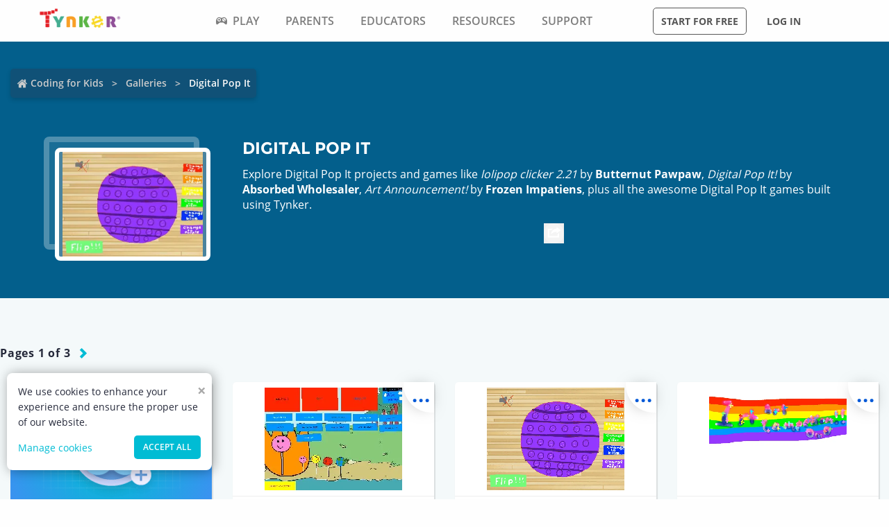

--- FILE ---
content_type: text/html; charset=utf-8
request_url: https://www.tynker.com/community/galleries/digital-pop-it/6358010b218b2c53bb38edc8/
body_size: 37238
content:
<!DOCTYPE html><html lang="en"><head><meta charSet="utf-8"/><meta name="viewport" content="width=device-width, initial-scale=1.0"/><meta name="description" content="Explore the Digital Pop It on Tynker&#x27;s community galleries! Engage in creative games and have fun. Learn to code and make your own app or game in minutes."/><link rel="icon" href="/logos/icons/appicon-180.png" sizes="180x180"/><meta name="language" content="en"/><title>Digital Pop It | Project and Game | Tynker</title><link href="//www.google-analytics.com" rel="preconnect" crossorigin="anonymous"/><link href="//www.google-analytics.com" rel="dns-prefetch"/><link href="//res.cloudinary.com" rel="preconnect" crossorigin="anonymous"/><link href="//res.cloudinary.com" rel="dns-prefetch"/><link rel="preload" href="https://res.cloudinary.com/tynker-com/raw/upload/v1662998430/fonts/opensans-regular_zyutow.woff" as="font" type="font/woff2" crossorigin="anonymous" fetchpriority="high"/><link rel="preload" href="https://res.cloudinary.com/tynker-com/raw/upload/v1662999250/fonts/opensans-bold_njo6o0.woff" as="font" type="font/woff2" crossorigin="anonymous" fetchpriority="high"/><link rel="preload" href="https://res.cloudinary.com/tynker-com/raw/upload/v1663000001/fonts/opensans-semibold_dccczc.woff" as="font" type="font/woff2" crossorigin="anonymous" fetchpriority="high"/><link rel="preload" href="https://res.cloudinary.com/tynker-com/raw/upload/v1663000497/fonts/icomoon_j6hjq5.woff" as="font" type="font/woff2" crossorigin="anonymous" fetchpriority="high"/><link rel="preload" href="https://res.cloudinary.com/tynker-com/raw/upload/v1672908275/fonts/montserrat-bold_zzpznk.ttf" as="font" crossorigin="anonymous" fetchpriority="high"/><link rel="preload" href="https://res.cloudinary.com/tynker-com/image/upload/v1662978490/manual/bigplay_by1axj.webp" as="image"/><link rel="preload" href="https://res.cloudinary.com/tynker-com/image/upload/v1662729636/manual/icn-hamburger-white_uctvif.webp" as="image"/><link rel="preload" href="https://res.cloudinary.com/tynker-com/image/upload/v1662729636/manual/icn-hamburger_sf3zrc.webp" as="image"/><link rel="preload" href="https://www.tynker.com/images/tynker-logos/tynker-registered.png" as="image"/><link rel="preload" href="https://www.tynker.com/images/tynker-logos/tynker-registered.png" as="image"/><link rel="preload" href="https://res.cloudinary.com/tynker-com/image/upload/w_18,h_19/manual/home-icon_ikmv60.webp" as="image"/><script defer="">
        (function(i,s,o,g,r,a,m){i['GoogleAnalyticsObject']=r;i[r]=i[r]||function(){
            (i[r].q=i[r].q||[]).push(arguments)},i[r].l=1*new Date();a=s.createElement(o),
            m=s.getElementsByTagName(o)[0];a.async=1;a.src=g;m.parentNode.insertBefore(a,m)
        })(window,document,'script','//www.google-analytics.com/analytics.js','ga');

        ga('create', 'UA-34332914-1', 'auto');

        // GA Optimize
        ga('require', 'GTM-WRCH635');

        // Dimension 1: the member type custom dimension
        ga('set', 'dimension1', 'Browser');

        // Dimension 2: A/B test tracking, if applicable
        ga('set', 'dimension3', 'Anonymous');

        var isHiDpi = window.devicePixelRatio && window.devicePixelRatio >= 1.5;
        ga('set', 'dimension5', isHiDpi);

        var roleSelectorRole = window.localStorage ? window.localStorage.getItem('selectRole:role') : null;
        if (roleSelectorRole) {
            ga('set', 'dimension6', roleSelectorRole);
        }

        ga('require', 'ec');
        ga('send', 'pageview');
    </script><script type="application/ld+json"></script><meta name="next-head-count" content="23"/><link rel="preload" href="/_next/static/css/7dd72c7e59f557e0.css" as="style"/><link rel="stylesheet" href="/_next/static/css/7dd72c7e59f557e0.css" data-n-g=""/><link rel="preload" href="/_next/static/css/e5f5c7aa56ead23a.css" as="style"/><link rel="stylesheet" href="/_next/static/css/e5f5c7aa56ead23a.css" data-n-p=""/><link rel="preload" href="/_next/static/css/9231af3cac0661ce.css" as="style"/><link rel="stylesheet" href="/_next/static/css/9231af3cac0661ce.css" data-n-p=""/><link rel="preload" href="/_next/static/css/c068cee1336d9e1b.css" as="style"/><link rel="stylesheet" href="/_next/static/css/c068cee1336d9e1b.css" data-n-p=""/><noscript data-n-css=""></noscript><script defer="" nomodule="" src="/_next/static/chunks/polyfills-c67a75d1b6f99dc8.js"></script><script src="/_next/static/chunks/webpack-ab9a168e8f25c6f9.js" defer=""></script><script src="/_next/static/chunks/framework-4ed89e9640adfb9e.js" defer=""></script><script src="/_next/static/chunks/main-acc31a7eb61b2491.js" defer=""></script><script src="/_next/static/chunks/pages/_app-6e8e78ef7471c8cd.js" defer=""></script><script src="/_next/static/chunks/fb7d5399-d5cf5c89417a34e2.js" defer=""></script><script src="/_next/static/chunks/57c9cdab-35439cd4f5b9f3f3.js" defer=""></script><script src="/_next/static/chunks/8100-cc135ff53606d25f.js" defer=""></script><script src="/_next/static/chunks/1325-df646298902760bd.js" defer=""></script><script src="/_next/static/chunks/7622-f2ef32c0eada863d.js" defer=""></script><script src="/_next/static/chunks/3093-258340e5fb83bcf6.js" defer=""></script><script src="/_next/static/chunks/5385-071a0f6668480289.js" defer=""></script><script src="/_next/static/chunks/9042-4f87cbcc7004710f.js" defer=""></script><script src="/_next/static/chunks/6616-6b9c6fe16882e99f.js" defer=""></script><script src="/_next/static/chunks/8635-cdf859a3e0f049c1.js" defer=""></script><script src="/_next/static/chunks/1359-18798d445362dadc.js" defer=""></script><script src="/_next/static/chunks/8228-a5427298c2dfada8.js" defer=""></script><script src="/_next/static/chunks/9703-f6bb03457a7a43a0.js" defer=""></script><script src="/_next/static/chunks/4449-5f1e1d357f3efeb0.js" defer=""></script><script src="/_next/static/chunks/4556-c9d417a4634875a5.js" defer=""></script><script src="/_next/static/chunks/34-4d381c53a2b1625e.js" defer=""></script><script src="/_next/static/chunks/pages/community/galleries/%5BgalleryName%5D/%5BgalleryId%5D-4e557b92a316911c.js" defer=""></script><script src="/_next/static/_UuIiL0-ZkzdZ3mHFMkBa/_buildManifest.js" defer=""></script><script src="/_next/static/_UuIiL0-ZkzdZ3mHFMkBa/_ssgManifest.js" defer=""></script></head><body><div id="__next"><header id="header" class="topMenu_header__qv_SB "><nav class="topMenu_nav__U_hDl"><div class="topMenu_menuIcon__CYpz3"><img alt="menu" height="17px" width="23px" src="https://res.cloudinary.com/tynker-com/image/upload/v1662729636/manual/icn-hamburger_sf3zrc.webp" priority="true"/></div><div class="topMenu_logoContainer__eTMiK"><a href="/"><img alt="Logo" src="https://www.tynker.com/images/tynker-logos/tynker-registered.png" height="25px" width="170px" priority="true"/></a></div><div class="topMenu_logoContainerMobile__OSzSJ"><a href="/"><img src="https://www.tynker.com/images/tynker-logos/tynker-registered.png" alt="Logo" height="40px" width="100px" priority="true"/></a></div><div class="navBar_navBarContainer___X33R"><div class="navMenu_navMenuContainer__0pNUJ "><a class="navMenu_navTitle__NboEr" href="/play/"><span><span class="icon-gamepad"></span>Play</span></a><ul class="navMenu_navMenu__dax_O"><li><a href="/play/"><span>Coding Games</span></a></li><li><a href="/minecraft/"><span class="navMenu_hasRightIcon__n7Jj_">Minecraft</span></a><div class="navMenu_subNavMenuWrapper__b3z9S"><ul class="navMenu_subNavMenu__NzXXO"><li><a href="/minecraft/skins/"><span>Minecraft Skins</span></a></li><li><a href="/minecraft/mods/"><span>Minecraft Mods</span></a></li><li><a href="/minecraft/mobs/"><span>Minecraft Mobs</span></a></li><li><a href="/minecraft/items/"><span>Minecraft Items</span></a></li><li><a href="/minecraft/addons/"><span>Minecraft Addons</span></a></li><li><a href="/minecraft/blocks/"><span>Minecraft Blocks</span></a></li></ul></div></li><li><a href="/hour-of-code/"><span>Hour of Code</span></a></li><li><a href="/community/galleries/"><span>Community</span></a></li></ul></div><div class="navMenu_navMenuContainer__0pNUJ "><a class="navMenu_navTitle__NboEr" href="/parents/"><span>Parents</span></a><ul class="navMenu_navMenu__dax_O"><li><a href="/parents/"><span>Overview</span></a></li><li><a href="/parents/curriculum/"><span>Curriculum</span></a></li><li><a href="/parents/pricing/"><span>Plans & Pricing</span></a></li><li><a href="/parents/gift"><span>Gift</span></a></li></ul></div><div class="navMenu_navMenuContainer__0pNUJ "><a class="navMenu_navTitle__NboEr" href="/school/"><span>Educators</span></a><ul class="navMenu_navMenu__dax_O"><li><a href="/school/"><span>Overview</span></a></li><li><a href="/school/coding-curriculum/"><span>School Curriculum</span></a></li><li><a href="/school/standards/"><span>Standards Alignment</span></a></li><li><a href="/school/coding-curriculum/request"><span>Request a Quote</span></a></li><li><a href="/school/training/"><span>Training & PD</span></a></li><li><a href="/hour-of-code/teacher"><span>Hour of Code</span></a></li></ul></div><div class="navMenu_navMenuContainer__0pNUJ "><a class="navMenu_navTitle__NboEr" href="/coding-for-kids/what-is-coding-for-kids"><span>Resources</span></a><ul class="navMenu_navMenu__dax_O"><li><a href="/coding-for-kids/what-is-coding-for-kids/"><span>What is Coding?</span></a></li><li><a href="/coding-for-kids/why-coding-matters/"><span>Why Coding Matters</span></a></li><li><a href="/ebooks/"><span>Coding eBooks</span></a></li><li><a href="/mobile/"><span>Mobile Apps</span></a></li><li><a href="/blog/"><span>Blog</span></a></li></ul></div><div class="navMenu_navMenuContainer__0pNUJ "><a class="navMenu_navTitle__NboEr" href="/support"><span>Support</span></a><ul class="navMenu_navMenu__dax_O"><li><a href="/contact"><span>Contact Support</span></a></li><li><a href="//tynkerschools.frontkb.com/en"><span>Schools Help Center</span></a></li><li><a href="//tynkerhome.frontkb.com/"><span>Home Help Center</span></a></li></ul></div></div><div style="position:relative"><div class="topMenu_cartDetails__4GAmf"><div class="topMenu_total___Vnji"><div><label class="topMenu_totalLabel__SE7oi">TOTAL:</label><label></label></div><a class="topMenu_checkout__LAEd5">CHECKOUT NOW</a></div></div></div><div class="topMenu_buttonsContainer__LJYH4"><button class="button --dark --hollow">Start for free</button><div class="topMenu_buttonWrapper__VV_a1"><button class="button --dark --clear">Log in</button></div></div></nav></header><header class="topMenu_stickyBanner__Um1ML" style="display:none"><nav class="topMenu_nav__U_hDl"><div class="topMenu_logoContainer__eTMiK"><a href="/"><img src="https://www.tynker.com/images/tynker-logos/tynker-registered.png" alt="Logo" width="187px" height="25px" priority="true"/></a></div><div class="topMenu_logoContainerMobile__OSzSJ"><a href="/"><img src="https://www.tynker.com/images/tynker-logos/tynker-registered.png" alt="Logo" height="37px" width="100px" priority="true"/></a></div><div style="position:relative"><a href="#allPlansParents" class="button --primary">START FOR FREE</a><div class="topMenu_cartDetails__4GAmf"><div class="topMenu_total___Vnji"><div><label class="topMenu_totalLabel__SE7oi">TOTAL:</label><label></label></div><a class="topMenu_checkout__LAEd5">CHECKOUT NOW</a></div></div></div></nav></header><div class="relative overflow-hidden"><div><div><div class="galleryItemHeader_outerContainer__XFp8D"><div class="galleryItemHeader_container__ZN6lf"><div class="breadcrumb_breadcrumbsContainer__j07ZE "><ul class="breadcrumb_breadcrumbs__ogZqo "><li><span><img class="breadcrumb_homeIcon__IM3jM" src="https://res.cloudinary.com/tynker-com/image/upload/w_18,h_19/manual/home-icon_ikmv60.webp" alt="home" loading="eager"/><a href="/" rel="">Coding for Kids</a></span></li><li><span><a href="/community/galleries/" rel="">Galleries</a></span></li><li class="breadcrumb_current__O1mO3">Digital Pop It</li></ul></div><div class="galleryItemHeader_detailsSection__PbImf"><div><div class="galleryItemHeader_profilePic__wIxVa"><div class="galleryItemHeader_imageWrapper__JzNLl"><span style="box-sizing:border-box;display:block;overflow:hidden;width:initial;height:initial;background:none;opacity:1;border:0;margin:0;padding:0;position:absolute;top:0;left:0;bottom:0;right:0"><img alt="gallery Image" src="[data-uri]" decoding="async" data-nimg="fill" class="galleryItemHeader_galleryImage__7vQZs" style="position:absolute;top:0;left:0;bottom:0;right:0;box-sizing:border-box;padding:0;border:none;margin:auto;display:block;width:0;height:0;min-width:100%;max-width:100%;min-height:100%;max-height:100%"/><noscript><img alt="gallery Image" sizes="100vw" srcSet="/_next/image/?url=https%3A%2F%2Fwww.tynker.com%2Fassets%2Fscreenshot%2F6358010b218b2c53bb38edc6.png&amp;w=640&amp;q=75 640w, /_next/image/?url=https%3A%2F%2Fwww.tynker.com%2Fassets%2Fscreenshot%2F6358010b218b2c53bb38edc6.png&amp;w=750&amp;q=75 750w, /_next/image/?url=https%3A%2F%2Fwww.tynker.com%2Fassets%2Fscreenshot%2F6358010b218b2c53bb38edc6.png&amp;w=828&amp;q=75 828w, /_next/image/?url=https%3A%2F%2Fwww.tynker.com%2Fassets%2Fscreenshot%2F6358010b218b2c53bb38edc6.png&amp;w=1080&amp;q=75 1080w, /_next/image/?url=https%3A%2F%2Fwww.tynker.com%2Fassets%2Fscreenshot%2F6358010b218b2c53bb38edc6.png&amp;w=1200&amp;q=75 1200w, /_next/image/?url=https%3A%2F%2Fwww.tynker.com%2Fassets%2Fscreenshot%2F6358010b218b2c53bb38edc6.png&amp;w=1920&amp;q=75 1920w, /_next/image/?url=https%3A%2F%2Fwww.tynker.com%2Fassets%2Fscreenshot%2F6358010b218b2c53bb38edc6.png&amp;w=2048&amp;q=75 2048w, /_next/image/?url=https%3A%2F%2Fwww.tynker.com%2Fassets%2Fscreenshot%2F6358010b218b2c53bb38edc6.png&amp;w=3840&amp;q=75 3840w" src="/_next/image/?url=https%3A%2F%2Fwww.tynker.com%2Fassets%2Fscreenshot%2F6358010b218b2c53bb38edc6.png&amp;w=3840&amp;q=75" decoding="async" data-nimg="fill" style="position:absolute;top:0;left:0;bottom:0;right:0;box-sizing:border-box;padding:0;border:none;margin:auto;display:block;width:0;height:0;min-width:100%;max-width:100%;min-height:100%;max-height:100%" class="galleryItemHeader_galleryImage__7vQZs" loading="lazy"/></noscript></span></div></div></div><div class="galleryItemHeader_detailsWrapper__zGlZ2"><h1 class="galleryItemHeader_title__zagE6">Digital Pop It</h1><p class="galleryItemHeader_desc__5hwqt">Explore Digital Pop It projects and games like <i>lolipop clicker 2.21</i> by <a class='publisher' data-id='5b5299865ae0293f768b456d' href='/community/profiles/5b5299865ae0293f768b456d' rel='nofollow'>Butternut Pawpaw</a>, <i>Digital Pop It! </i> by <a class='publisher' data-id='60e00c3825ad24560a7645e0' href='/community/profiles/60e00c3825ad24560a7645e0' rel='nofollow'>Absorbed Wholesaler</a>, <i>Art Announcement!</i> by <a class='publisher' data-id='5b9ed9379353db45cf5342f5' href='/community/profiles/5b9ed9379353db45cf5342f5' rel='nofollow'>Frozen Impatiens</a>, plus all the awesome Digital Pop It games built using Tynker.</p><div class="galleryItemHeader_baseContainer__zTKpq"><div class="galleryItemHeader_leftWrapper__dhcEC"></div><div class="galleryItemHeader_rightCtas__31UwU"><div class="galleryItemHeader_rightIconsWrapper__qh1hx"><button class="galleryItemHeader_rightIcons__boQxo"><span style="box-sizing:border-box;display:block;overflow:hidden;width:initial;height:initial;background:none;opacity:1;border:0;margin:0;padding:0;position:absolute;top:0;left:0;bottom:0;right:0"><img alt="icon" src="[data-uri]" decoding="async" data-nimg="fill" style="position:absolute;top:0;left:0;bottom:0;right:0;box-sizing:border-box;padding:0;border:none;margin:auto;display:block;width:0;height:0;min-width:100%;max-width:100%;min-height:100%;max-height:100%"/><noscript><img alt="icon" sizes="100vw" srcSet="/_next/image/?url=%2Fassets%2Fshare_icon.svg&amp;w=640&amp;q=75 640w, /_next/image/?url=%2Fassets%2Fshare_icon.svg&amp;w=750&amp;q=75 750w, /_next/image/?url=%2Fassets%2Fshare_icon.svg&amp;w=828&amp;q=75 828w, /_next/image/?url=%2Fassets%2Fshare_icon.svg&amp;w=1080&amp;q=75 1080w, /_next/image/?url=%2Fassets%2Fshare_icon.svg&amp;w=1200&amp;q=75 1200w, /_next/image/?url=%2Fassets%2Fshare_icon.svg&amp;w=1920&amp;q=75 1920w, /_next/image/?url=%2Fassets%2Fshare_icon.svg&amp;w=2048&amp;q=75 2048w, /_next/image/?url=%2Fassets%2Fshare_icon.svg&amp;w=3840&amp;q=75 3840w" src="/_next/image/?url=%2Fassets%2Fshare_icon.svg&amp;w=3840&amp;q=75" decoding="async" data-nimg="fill" style="position:absolute;top:0;left:0;bottom:0;right:0;box-sizing:border-box;padding:0;border:none;margin:auto;display:block;width:0;height:0;min-width:100%;max-width:100%;min-height:100%;max-height:100%" loading="lazy"/></noscript></span></button></div></div></div></div></div></div></div><div class="projectItems_ContentBg__ezkHN"><div class="projectItems_outerContainer__TDr_S"><div class="projectItems_TynkerGalleryPageWrap__HfUxM"><div> <!-- -->Pages <!-- -->1<!-- --> of <!-- -->3<!-- --> </div><span class="projectItems_iconArrowRight__eBzfC"></span></div><div class="projectItems_container__QKdEa  false"><div class="projectItems_createProjectOuterWrap__UXLJ3"><div class="projectItems_createProjectWrap__Siwyw"><a href="https://www.tynker.com/dashboard/student/#/projects/recent/?src=gallery_seo_page" class="projectItems_singleCard__fqPpA"><span class="projectItems_addimage__p_wi5"></span><h5 class="projectItems_createProject__CGPP9">Create a New Project</h5></a></div></div><div class="projectCard_container__oRUqT"><div class="projectCard_projectCard__xr4EG"><div class="projectCard_btnCircle__xIlPi"><div class="projectCard_btnMessage__WA3R0">...</div></div><a class="projectCard_linkImage__GcOFx --novisit" href="/community/projects/play/lolipop-clicker-2-21/5b28817294e01d7e2a8b4567/"><span style="box-sizing:border-box;display:inline-block;overflow:hidden;width:initial;height:initial;background:none;opacity:1;border:0;margin:0;padding:0;position:relative;max-width:100%"><span style="box-sizing:border-box;display:block;width:initial;height:initial;background:none;opacity:1;border:0;margin:0;padding:0;max-width:100%"><img style="display:block;max-width:100%;width:initial;height:initial;background:none;opacity:1;border:0;margin:0;padding:0" alt="" aria-hidden="true" src="data:image/svg+xml,%3csvg%20xmlns=%27http://www.w3.org/2000/svg%27%20version=%271.1%27%20width=%27560%27%20height=%27320%27/%3e"/></span><img alt="lolipop clicker 2.21" src="[data-uri]" decoding="async" data-nimg="intrinsic" style="position:absolute;top:0;left:0;bottom:0;right:0;box-sizing:border-box;padding:0;border:none;margin:auto;display:block;width:0;height:0;min-width:100%;max-width:100%;min-height:100%;max-height:100%"/><noscript><img alt="lolipop clicker 2.21" srcSet="/_next/image/?url=https%3A%2F%2Fwww.tynker.com&amp;w=640&amp;q=75 1x, /_next/image/?url=https%3A%2F%2Fwww.tynker.com&amp;w=1200&amp;q=75 2x" src="/_next/image/?url=https%3A%2F%2Fwww.tynker.com&amp;w=1200&amp;q=75" decoding="async" data-nimg="intrinsic" style="position:absolute;top:0;left:0;bottom:0;right:0;box-sizing:border-box;padding:0;border:none;margin:auto;display:block;width:0;height:0;min-width:100%;max-width:100%;min-height:100%;max-height:100%" loading="lazy"/></noscript></span><span class="projectCard_cardPreviewAction__dEsW_"><span class="projectCard_cardPreviewIcon__bfA4B"></span></span></a><div class="projectCard_cardDetails__LwSGq"><div class="projectCard_cardDetailsNameWrap__2bo9Z"><label>lolipop clicker 2.21</label><div class="projectCard_cardDescription__oqO6X">by <a class=" " rel="" href="/community/profiles/5b5299865ae0293f768b456d/">Butternut Pawpaw</a></div></div><div class="projectCard_imgConatiner__grj_T"><div style="margin-right:1.5rem"><div class="projectCard_fav__omJbL"></div><div class="projectCard_views__L1M4R">71</div></div><div><span style="box-sizing:border-box;display:inline-block;overflow:hidden;width:initial;height:initial;background:none;opacity:1;border:0;margin:0;padding:0;position:relative;max-width:100%"><span style="box-sizing:border-box;display:block;width:initial;height:initial;background:none;opacity:1;border:0;margin:0;padding:0;max-width:100%"><img style="display:block;max-width:100%;width:initial;height:initial;background:none;opacity:1;border:0;margin:0;padding:0" alt="" aria-hidden="true" src="data:image/svg+xml,%3csvg%20xmlns=%27http://www.w3.org/2000/svg%27%20version=%271.1%27%20width=%2721%27%20height=%2718%27/%3e"/></span><img alt="views" src="[data-uri]" decoding="async" data-nimg="intrinsic" style="position:absolute;top:0;left:0;bottom:0;right:0;box-sizing:border-box;padding:0;border:none;margin:auto;display:block;width:0;height:0;min-width:100%;max-width:100%;min-height:100%;max-height:100%"/><noscript><img alt="views" srcSet="/_next/image/?url=%2Fassets%2Feye.png&amp;w=32&amp;q=75 1x, /_next/image/?url=%2Fassets%2Feye.png&amp;w=48&amp;q=75 2x" src="/_next/image/?url=%2Fassets%2Feye.png&amp;w=48&amp;q=75" decoding="async" data-nimg="intrinsic" style="position:absolute;top:0;left:0;bottom:0;right:0;box-sizing:border-box;padding:0;border:none;margin:auto;display:block;width:0;height:0;min-width:100%;max-width:100%;min-height:100%;max-height:100%" loading="lazy"/></noscript></span><div class="projectCard_views__L1M4R">6.4k</div></div></div></div></div></div><div class="projectCard_container__oRUqT"><div class="projectCard_projectCard__xr4EG"><div class="projectCard_btnCircle__xIlPi"><div class="projectCard_btnMessage__WA3R0">...</div></div><a class="projectCard_linkImage__GcOFx --novisit" href="/community/projects/play/digital-pop-it/611b5409e8d00f46e4062313/"><span style="box-sizing:border-box;display:inline-block;overflow:hidden;width:initial;height:initial;background:none;opacity:1;border:0;margin:0;padding:0;position:relative;max-width:100%"><span style="box-sizing:border-box;display:block;width:initial;height:initial;background:none;opacity:1;border:0;margin:0;padding:0;max-width:100%"><img style="display:block;max-width:100%;width:initial;height:initial;background:none;opacity:1;border:0;margin:0;padding:0" alt="" aria-hidden="true" src="data:image/svg+xml,%3csvg%20xmlns=%27http://www.w3.org/2000/svg%27%20version=%271.1%27%20width=%27560%27%20height=%27320%27/%3e"/></span><img alt="Digital Pop It! " src="[data-uri]" decoding="async" data-nimg="intrinsic" style="position:absolute;top:0;left:0;bottom:0;right:0;box-sizing:border-box;padding:0;border:none;margin:auto;display:block;width:0;height:0;min-width:100%;max-width:100%;min-height:100%;max-height:100%"/><noscript><img alt="Digital Pop It! " srcSet="/_next/image/?url=https%3A%2F%2Fwww.tynker.com&amp;w=640&amp;q=75 1x, /_next/image/?url=https%3A%2F%2Fwww.tynker.com&amp;w=1200&amp;q=75 2x" src="/_next/image/?url=https%3A%2F%2Fwww.tynker.com&amp;w=1200&amp;q=75" decoding="async" data-nimg="intrinsic" style="position:absolute;top:0;left:0;bottom:0;right:0;box-sizing:border-box;padding:0;border:none;margin:auto;display:block;width:0;height:0;min-width:100%;max-width:100%;min-height:100%;max-height:100%" loading="lazy"/></noscript></span><span class="projectCard_cardPreviewAction__dEsW_"><span class="projectCard_cardPreviewIcon__bfA4B"></span></span></a><div class="projectCard_cardDetails__LwSGq"><div class="projectCard_cardDetailsNameWrap__2bo9Z"><label>Digital Pop It! </label><div class="projectCard_cardDescription__oqO6X">by <a class=" " rel="" href="/community/profiles/60e00c3825ad24560a7645e0/">Absorbed Wholesaler</a></div></div><div class="projectCard_imgConatiner__grj_T"><div style="margin-right:1.5rem"><div class="projectCard_fav__omJbL"></div><div class="projectCard_views__L1M4R">45</div></div><div><span style="box-sizing:border-box;display:inline-block;overflow:hidden;width:initial;height:initial;background:none;opacity:1;border:0;margin:0;padding:0;position:relative;max-width:100%"><span style="box-sizing:border-box;display:block;width:initial;height:initial;background:none;opacity:1;border:0;margin:0;padding:0;max-width:100%"><img style="display:block;max-width:100%;width:initial;height:initial;background:none;opacity:1;border:0;margin:0;padding:0" alt="" aria-hidden="true" src="data:image/svg+xml,%3csvg%20xmlns=%27http://www.w3.org/2000/svg%27%20version=%271.1%27%20width=%2721%27%20height=%2718%27/%3e"/></span><img alt="views" src="[data-uri]" decoding="async" data-nimg="intrinsic" style="position:absolute;top:0;left:0;bottom:0;right:0;box-sizing:border-box;padding:0;border:none;margin:auto;display:block;width:0;height:0;min-width:100%;max-width:100%;min-height:100%;max-height:100%"/><noscript><img alt="views" srcSet="/_next/image/?url=%2Fassets%2Feye.png&amp;w=32&amp;q=75 1x, /_next/image/?url=%2Fassets%2Feye.png&amp;w=48&amp;q=75 2x" src="/_next/image/?url=%2Fassets%2Feye.png&amp;w=48&amp;q=75" decoding="async" data-nimg="intrinsic" style="position:absolute;top:0;left:0;bottom:0;right:0;box-sizing:border-box;padding:0;border:none;margin:auto;display:block;width:0;height:0;min-width:100%;max-width:100%;min-height:100%;max-height:100%" loading="lazy"/></noscript></span><div class="projectCard_views__L1M4R">6.3k</div></div></div></div></div></div><div class="projectCard_container__oRUqT"><div class="projectCard_projectCard__xr4EG"><div class="projectCard_btnCircle__xIlPi"><div class="projectCard_btnMessage__WA3R0">...</div></div><a class="projectCard_linkImage__GcOFx --novisit" href="/community/projects/play/art-announcement/5bc0d2aa8409f21c9f224b4c/"><span style="box-sizing:border-box;display:inline-block;overflow:hidden;width:initial;height:initial;background:none;opacity:1;border:0;margin:0;padding:0;position:relative;max-width:100%"><span style="box-sizing:border-box;display:block;width:initial;height:initial;background:none;opacity:1;border:0;margin:0;padding:0;max-width:100%"><img style="display:block;max-width:100%;width:initial;height:initial;background:none;opacity:1;border:0;margin:0;padding:0" alt="" aria-hidden="true" src="data:image/svg+xml,%3csvg%20xmlns=%27http://www.w3.org/2000/svg%27%20version=%271.1%27%20width=%27560%27%20height=%27320%27/%3e"/></span><img alt="Art Announcement!" src="[data-uri]" decoding="async" data-nimg="intrinsic" style="position:absolute;top:0;left:0;bottom:0;right:0;box-sizing:border-box;padding:0;border:none;margin:auto;display:block;width:0;height:0;min-width:100%;max-width:100%;min-height:100%;max-height:100%"/><noscript><img alt="Art Announcement!" srcSet="/_next/image/?url=https%3A%2F%2Fwww.tynker.com&amp;w=640&amp;q=75 1x, /_next/image/?url=https%3A%2F%2Fwww.tynker.com&amp;w=1200&amp;q=75 2x" src="/_next/image/?url=https%3A%2F%2Fwww.tynker.com&amp;w=1200&amp;q=75" decoding="async" data-nimg="intrinsic" style="position:absolute;top:0;left:0;bottom:0;right:0;box-sizing:border-box;padding:0;border:none;margin:auto;display:block;width:0;height:0;min-width:100%;max-width:100%;min-height:100%;max-height:100%" loading="lazy"/></noscript></span><span class="projectCard_cardPreviewAction__dEsW_"><span class="projectCard_cardPreviewIcon__bfA4B"></span></span></a><div class="projectCard_cardDetails__LwSGq"><div class="projectCard_cardDetailsNameWrap__2bo9Z"><label>Art Announcement!</label><div class="projectCard_cardDescription__oqO6X">by <a class=" " rel="" href="/community/profiles/5b9ed9379353db45cf5342f5/">Frozen Impatiens</a></div></div><div class="projectCard_imgConatiner__grj_T"><div style="margin-right:1.5rem"><div class="projectCard_fav__omJbL"></div><div class="projectCard_views__L1M4R">17</div></div><div><span style="box-sizing:border-box;display:inline-block;overflow:hidden;width:initial;height:initial;background:none;opacity:1;border:0;margin:0;padding:0;position:relative;max-width:100%"><span style="box-sizing:border-box;display:block;width:initial;height:initial;background:none;opacity:1;border:0;margin:0;padding:0;max-width:100%"><img style="display:block;max-width:100%;width:initial;height:initial;background:none;opacity:1;border:0;margin:0;padding:0" alt="" aria-hidden="true" src="data:image/svg+xml,%3csvg%20xmlns=%27http://www.w3.org/2000/svg%27%20version=%271.1%27%20width=%2721%27%20height=%2718%27/%3e"/></span><img alt="views" src="[data-uri]" decoding="async" data-nimg="intrinsic" style="position:absolute;top:0;left:0;bottom:0;right:0;box-sizing:border-box;padding:0;border:none;margin:auto;display:block;width:0;height:0;min-width:100%;max-width:100%;min-height:100%;max-height:100%"/><noscript><img alt="views" srcSet="/_next/image/?url=%2Fassets%2Feye.png&amp;w=32&amp;q=75 1x, /_next/image/?url=%2Fassets%2Feye.png&amp;w=48&amp;q=75 2x" src="/_next/image/?url=%2Fassets%2Feye.png&amp;w=48&amp;q=75" decoding="async" data-nimg="intrinsic" style="position:absolute;top:0;left:0;bottom:0;right:0;box-sizing:border-box;padding:0;border:none;margin:auto;display:block;width:0;height:0;min-width:100%;max-width:100%;min-height:100%;max-height:100%" loading="lazy"/></noscript></span><div class="projectCard_views__L1M4R">2.1k</div></div></div></div></div></div><div class="projectCard_container__oRUqT"><div class="projectCard_projectCard__xr4EG"><div class="projectCard_btnCircle__xIlPi"><div class="projectCard_btnMessage__WA3R0">...</div></div><a class="projectCard_linkImage__GcOFx --novisit" href="/community/projects/play/lolipop-clicker-2-21/5b28817294e01d7e2a8b4567/"><span style="box-sizing:border-box;display:inline-block;overflow:hidden;width:initial;height:initial;background:none;opacity:1;border:0;margin:0;padding:0;position:relative;max-width:100%"><span style="box-sizing:border-box;display:block;width:initial;height:initial;background:none;opacity:1;border:0;margin:0;padding:0;max-width:100%"><img style="display:block;max-width:100%;width:initial;height:initial;background:none;opacity:1;border:0;margin:0;padding:0" alt="" aria-hidden="true" src="data:image/svg+xml,%3csvg%20xmlns=%27http://www.w3.org/2000/svg%27%20version=%271.1%27%20width=%27560%27%20height=%27320%27/%3e"/></span><img alt="lolipop clicker 2.21" src="[data-uri]" decoding="async" data-nimg="intrinsic" style="position:absolute;top:0;left:0;bottom:0;right:0;box-sizing:border-box;padding:0;border:none;margin:auto;display:block;width:0;height:0;min-width:100%;max-width:100%;min-height:100%;max-height:100%"/><noscript><img alt="lolipop clicker 2.21" srcSet="/_next/image/?url=https%3A%2F%2Fwww.tynker.com&amp;w=640&amp;q=75 1x, /_next/image/?url=https%3A%2F%2Fwww.tynker.com&amp;w=1200&amp;q=75 2x" src="/_next/image/?url=https%3A%2F%2Fwww.tynker.com&amp;w=1200&amp;q=75" decoding="async" data-nimg="intrinsic" style="position:absolute;top:0;left:0;bottom:0;right:0;box-sizing:border-box;padding:0;border:none;margin:auto;display:block;width:0;height:0;min-width:100%;max-width:100%;min-height:100%;max-height:100%" loading="lazy"/></noscript></span><span class="projectCard_cardPreviewAction__dEsW_"><span class="projectCard_cardPreviewIcon__bfA4B"></span></span></a><div class="projectCard_cardDetails__LwSGq"><div class="projectCard_cardDetailsNameWrap__2bo9Z"><label>lolipop clicker 2.21</label><div class="projectCard_cardDescription__oqO6X">by <a class=" " rel="" href="/community/profiles/5b5299865ae0293f768b456d/">Butternut Pawpaw</a></div></div><div class="projectCard_imgConatiner__grj_T"><div style="margin-right:1.5rem"><div class="projectCard_fav__omJbL"></div><div class="projectCard_views__L1M4R">12</div></div><div><span style="box-sizing:border-box;display:inline-block;overflow:hidden;width:initial;height:initial;background:none;opacity:1;border:0;margin:0;padding:0;position:relative;max-width:100%"><span style="box-sizing:border-box;display:block;width:initial;height:initial;background:none;opacity:1;border:0;margin:0;padding:0;max-width:100%"><img style="display:block;max-width:100%;width:initial;height:initial;background:none;opacity:1;border:0;margin:0;padding:0" alt="" aria-hidden="true" src="data:image/svg+xml,%3csvg%20xmlns=%27http://www.w3.org/2000/svg%27%20version=%271.1%27%20width=%2721%27%20height=%2718%27/%3e"/></span><img alt="views" src="[data-uri]" decoding="async" data-nimg="intrinsic" style="position:absolute;top:0;left:0;bottom:0;right:0;box-sizing:border-box;padding:0;border:none;margin:auto;display:block;width:0;height:0;min-width:100%;max-width:100%;min-height:100%;max-height:100%"/><noscript><img alt="views" srcSet="/_next/image/?url=%2Fassets%2Feye.png&amp;w=32&amp;q=75 1x, /_next/image/?url=%2Fassets%2Feye.png&amp;w=48&amp;q=75 2x" src="/_next/image/?url=%2Fassets%2Feye.png&amp;w=48&amp;q=75" decoding="async" data-nimg="intrinsic" style="position:absolute;top:0;left:0;bottom:0;right:0;box-sizing:border-box;padding:0;border:none;margin:auto;display:block;width:0;height:0;min-width:100%;max-width:100%;min-height:100%;max-height:100%" loading="lazy"/></noscript></span><div class="projectCard_views__L1M4R">4.1k</div></div></div></div></div></div><div class="projectCard_container__oRUqT"><div class="projectCard_projectCard__xr4EG"><div class="projectCard_btnCircle__xIlPi"><div class="projectCard_btnMessage__WA3R0">...</div></div><a class="projectCard_linkImage__GcOFx --novisit" href="/community/projects/play/digital-pop-it/61130f1a4bc09744241ce1c6/"><span style="box-sizing:border-box;display:inline-block;overflow:hidden;width:initial;height:initial;background:none;opacity:1;border:0;margin:0;padding:0;position:relative;max-width:100%"><span style="box-sizing:border-box;display:block;width:initial;height:initial;background:none;opacity:1;border:0;margin:0;padding:0;max-width:100%"><img style="display:block;max-width:100%;width:initial;height:initial;background:none;opacity:1;border:0;margin:0;padding:0" alt="" aria-hidden="true" src="data:image/svg+xml,%3csvg%20xmlns=%27http://www.w3.org/2000/svg%27%20version=%271.1%27%20width=%27560%27%20height=%27320%27/%3e"/></span><img alt="Digital Pop It!" src="[data-uri]" decoding="async" data-nimg="intrinsic" style="position:absolute;top:0;left:0;bottom:0;right:0;box-sizing:border-box;padding:0;border:none;margin:auto;display:block;width:0;height:0;min-width:100%;max-width:100%;min-height:100%;max-height:100%"/><noscript><img alt="Digital Pop It!" srcSet="/_next/image/?url=https%3A%2F%2Fwww.tynker.com&amp;w=640&amp;q=75 1x, /_next/image/?url=https%3A%2F%2Fwww.tynker.com&amp;w=1200&amp;q=75 2x" src="/_next/image/?url=https%3A%2F%2Fwww.tynker.com&amp;w=1200&amp;q=75" decoding="async" data-nimg="intrinsic" style="position:absolute;top:0;left:0;bottom:0;right:0;box-sizing:border-box;padding:0;border:none;margin:auto;display:block;width:0;height:0;min-width:100%;max-width:100%;min-height:100%;max-height:100%" loading="lazy"/></noscript></span><span class="projectCard_cardPreviewAction__dEsW_"><span class="projectCard_cardPreviewIcon__bfA4B"></span></span></a><div class="projectCard_cardDetails__LwSGq"><div class="projectCard_cardDetailsNameWrap__2bo9Z"><label>Digital Pop It!</label><div class="projectCard_cardDescription__oqO6X">by <a class=" " rel="" href="/community/profiles/5e728b8e44dac21d9d7b0715/">Wakeful Crater</a></div></div><div class="projectCard_imgConatiner__grj_T"><div style="margin-right:1.5rem"><div class="projectCard_fav__omJbL"></div><div class="projectCard_views__L1M4R">9</div></div><div><span style="box-sizing:border-box;display:inline-block;overflow:hidden;width:initial;height:initial;background:none;opacity:1;border:0;margin:0;padding:0;position:relative;max-width:100%"><span style="box-sizing:border-box;display:block;width:initial;height:initial;background:none;opacity:1;border:0;margin:0;padding:0;max-width:100%"><img style="display:block;max-width:100%;width:initial;height:initial;background:none;opacity:1;border:0;margin:0;padding:0" alt="" aria-hidden="true" src="data:image/svg+xml,%3csvg%20xmlns=%27http://www.w3.org/2000/svg%27%20version=%271.1%27%20width=%2721%27%20height=%2718%27/%3e"/></span><img alt="views" src="[data-uri]" decoding="async" data-nimg="intrinsic" style="position:absolute;top:0;left:0;bottom:0;right:0;box-sizing:border-box;padding:0;border:none;margin:auto;display:block;width:0;height:0;min-width:100%;max-width:100%;min-height:100%;max-height:100%"/><noscript><img alt="views" srcSet="/_next/image/?url=%2Fassets%2Feye.png&amp;w=32&amp;q=75 1x, /_next/image/?url=%2Fassets%2Feye.png&amp;w=48&amp;q=75 2x" src="/_next/image/?url=%2Fassets%2Feye.png&amp;w=48&amp;q=75" decoding="async" data-nimg="intrinsic" style="position:absolute;top:0;left:0;bottom:0;right:0;box-sizing:border-box;padding:0;border:none;margin:auto;display:block;width:0;height:0;min-width:100%;max-width:100%;min-height:100%;max-height:100%" loading="lazy"/></noscript></span><div class="projectCard_views__L1M4R">3.2k</div></div></div></div></div></div><div class="projectCard_container__oRUqT"><div class="projectCard_projectCard__xr4EG"><div class="projectCard_btnCircle__xIlPi"><div class="projectCard_btnMessage__WA3R0">...</div></div><a class="projectCard_linkImage__GcOFx --novisit" href="/community/projects/play/digital-pop-it/611b5409e8d00f46e4062313/"><span style="box-sizing:border-box;display:inline-block;overflow:hidden;width:initial;height:initial;background:none;opacity:1;border:0;margin:0;padding:0;position:relative;max-width:100%"><span style="box-sizing:border-box;display:block;width:initial;height:initial;background:none;opacity:1;border:0;margin:0;padding:0;max-width:100%"><img style="display:block;max-width:100%;width:initial;height:initial;background:none;opacity:1;border:0;margin:0;padding:0" alt="" aria-hidden="true" src="data:image/svg+xml,%3csvg%20xmlns=%27http://www.w3.org/2000/svg%27%20version=%271.1%27%20width=%27560%27%20height=%27320%27/%3e"/></span><img alt="Digital Pop It! " src="[data-uri]" decoding="async" data-nimg="intrinsic" style="position:absolute;top:0;left:0;bottom:0;right:0;box-sizing:border-box;padding:0;border:none;margin:auto;display:block;width:0;height:0;min-width:100%;max-width:100%;min-height:100%;max-height:100%"/><noscript><img alt="Digital Pop It! " srcSet="/_next/image/?url=https%3A%2F%2Fwww.tynker.com&amp;w=640&amp;q=75 1x, /_next/image/?url=https%3A%2F%2Fwww.tynker.com&amp;w=1200&amp;q=75 2x" src="/_next/image/?url=https%3A%2F%2Fwww.tynker.com&amp;w=1200&amp;q=75" decoding="async" data-nimg="intrinsic" style="position:absolute;top:0;left:0;bottom:0;right:0;box-sizing:border-box;padding:0;border:none;margin:auto;display:block;width:0;height:0;min-width:100%;max-width:100%;min-height:100%;max-height:100%" loading="lazy"/></noscript></span><span class="projectCard_cardPreviewAction__dEsW_"><span class="projectCard_cardPreviewIcon__bfA4B"></span></span></a><div class="projectCard_cardDetails__LwSGq"><div class="projectCard_cardDetailsNameWrap__2bo9Z"><label>Digital Pop It! </label><div class="projectCard_cardDescription__oqO6X">by <a class=" " rel="" href="/community/profiles/60e00c3825ad24560a7645e0/">Absorbed Wholesaler</a></div></div><div class="projectCard_imgConatiner__grj_T"><div style="margin-right:1.5rem"><div class="projectCard_fav__omJbL"></div><div class="projectCard_views__L1M4R">7</div></div><div><span style="box-sizing:border-box;display:inline-block;overflow:hidden;width:initial;height:initial;background:none;opacity:1;border:0;margin:0;padding:0;position:relative;max-width:100%"><span style="box-sizing:border-box;display:block;width:initial;height:initial;background:none;opacity:1;border:0;margin:0;padding:0;max-width:100%"><img style="display:block;max-width:100%;width:initial;height:initial;background:none;opacity:1;border:0;margin:0;padding:0" alt="" aria-hidden="true" src="data:image/svg+xml,%3csvg%20xmlns=%27http://www.w3.org/2000/svg%27%20version=%271.1%27%20width=%2721%27%20height=%2718%27/%3e"/></span><img alt="views" src="[data-uri]" decoding="async" data-nimg="intrinsic" style="position:absolute;top:0;left:0;bottom:0;right:0;box-sizing:border-box;padding:0;border:none;margin:auto;display:block;width:0;height:0;min-width:100%;max-width:100%;min-height:100%;max-height:100%"/><noscript><img alt="views" srcSet="/_next/image/?url=%2Fassets%2Feye.png&amp;w=32&amp;q=75 1x, /_next/image/?url=%2Fassets%2Feye.png&amp;w=48&amp;q=75 2x" src="/_next/image/?url=%2Fassets%2Feye.png&amp;w=48&amp;q=75" decoding="async" data-nimg="intrinsic" style="position:absolute;top:0;left:0;bottom:0;right:0;box-sizing:border-box;padding:0;border:none;margin:auto;display:block;width:0;height:0;min-width:100%;max-width:100%;min-height:100%;max-height:100%" loading="lazy"/></noscript></span><div class="projectCard_views__L1M4R">2.7k</div></div></div></div></div></div><div class="projectCard_container__oRUqT"><div class="projectCard_projectCard__xr4EG"><div class="projectCard_btnCircle__xIlPi"><div class="projectCard_btnMessage__WA3R0">...</div></div><a class="projectCard_linkImage__GcOFx --novisit" href="/community/projects/play/move-tags-fortnite-funny-cool/5c552525b7ccdd07c96e0d4d/"><span style="box-sizing:border-box;display:inline-block;overflow:hidden;width:initial;height:initial;background:none;opacity:1;border:0;margin:0;padding:0;position:relative;max-width:100%"><span style="box-sizing:border-box;display:block;width:initial;height:initial;background:none;opacity:1;border:0;margin:0;padding:0;max-width:100%"><img style="display:block;max-width:100%;width:initial;height:initial;background:none;opacity:1;border:0;margin:0;padding:0" alt="" aria-hidden="true" src="data:image/svg+xml,%3csvg%20xmlns=%27http://www.w3.org/2000/svg%27%20version=%271.1%27%20width=%27560%27%20height=%27320%27/%3e"/></span><img alt="move tags fortnite funny cool" src="[data-uri]" decoding="async" data-nimg="intrinsic" style="position:absolute;top:0;left:0;bottom:0;right:0;box-sizing:border-box;padding:0;border:none;margin:auto;display:block;width:0;height:0;min-width:100%;max-width:100%;min-height:100%;max-height:100%"/><noscript><img alt="move tags fortnite funny cool" srcSet="/_next/image/?url=https%3A%2F%2Fwww.tynker.com&amp;w=640&amp;q=75 1x, /_next/image/?url=https%3A%2F%2Fwww.tynker.com&amp;w=1200&amp;q=75 2x" src="/_next/image/?url=https%3A%2F%2Fwww.tynker.com&amp;w=1200&amp;q=75" decoding="async" data-nimg="intrinsic" style="position:absolute;top:0;left:0;bottom:0;right:0;box-sizing:border-box;padding:0;border:none;margin:auto;display:block;width:0;height:0;min-width:100%;max-width:100%;min-height:100%;max-height:100%" loading="lazy"/></noscript></span><span class="projectCard_cardPreviewAction__dEsW_"><span class="projectCard_cardPreviewIcon__bfA4B"></span></span></a><div class="projectCard_cardDetails__LwSGq"><div class="projectCard_cardDetailsNameWrap__2bo9Z"><label>move tags fortnite funny cool</label><div class="projectCard_cardDescription__oqO6X">by <a class=" " rel="" href="/community/profiles/5becde7d9353db721009632c/">Placid Heath</a></div></div><div class="projectCard_imgConatiner__grj_T"><div style="margin-right:1.5rem"><div class="projectCard_fav__omJbL"></div><div class="projectCard_views__L1M4R">6</div></div><div><span style="box-sizing:border-box;display:inline-block;overflow:hidden;width:initial;height:initial;background:none;opacity:1;border:0;margin:0;padding:0;position:relative;max-width:100%"><span style="box-sizing:border-box;display:block;width:initial;height:initial;background:none;opacity:1;border:0;margin:0;padding:0;max-width:100%"><img style="display:block;max-width:100%;width:initial;height:initial;background:none;opacity:1;border:0;margin:0;padding:0" alt="" aria-hidden="true" src="data:image/svg+xml,%3csvg%20xmlns=%27http://www.w3.org/2000/svg%27%20version=%271.1%27%20width=%2721%27%20height=%2718%27/%3e"/></span><img alt="views" src="[data-uri]" decoding="async" data-nimg="intrinsic" style="position:absolute;top:0;left:0;bottom:0;right:0;box-sizing:border-box;padding:0;border:none;margin:auto;display:block;width:0;height:0;min-width:100%;max-width:100%;min-height:100%;max-height:100%"/><noscript><img alt="views" srcSet="/_next/image/?url=%2Fassets%2Feye.png&amp;w=32&amp;q=75 1x, /_next/image/?url=%2Fassets%2Feye.png&amp;w=48&amp;q=75 2x" src="/_next/image/?url=%2Fassets%2Feye.png&amp;w=48&amp;q=75" decoding="async" data-nimg="intrinsic" style="position:absolute;top:0;left:0;bottom:0;right:0;box-sizing:border-box;padding:0;border:none;margin:auto;display:block;width:0;height:0;min-width:100%;max-width:100%;min-height:100%;max-height:100%" loading="lazy"/></noscript></span><div class="projectCard_views__L1M4R">1.6k</div></div></div></div></div></div><div class="projectCard_container__oRUqT"><div class="projectCard_projectCard__xr4EG"><div class="projectCard_btnCircle__xIlPi"><div class="projectCard_btnMessage__WA3R0">...</div></div><a class="projectCard_linkImage__GcOFx --novisit" href="/community/projects/play/digital-pop-it-1/61172f1a84a49826b25cfefe/"><span style="box-sizing:border-box;display:inline-block;overflow:hidden;width:initial;height:initial;background:none;opacity:1;border:0;margin:0;padding:0;position:relative;max-width:100%"><span style="box-sizing:border-box;display:block;width:initial;height:initial;background:none;opacity:1;border:0;margin:0;padding:0;max-width:100%"><img style="display:block;max-width:100%;width:initial;height:initial;background:none;opacity:1;border:0;margin:0;padding:0" alt="" aria-hidden="true" src="data:image/svg+xml,%3csvg%20xmlns=%27http://www.w3.org/2000/svg%27%20version=%271.1%27%20width=%27560%27%20height=%27320%27/%3e"/></span><img alt="Digital Pop It! 1" src="[data-uri]" decoding="async" data-nimg="intrinsic" style="position:absolute;top:0;left:0;bottom:0;right:0;box-sizing:border-box;padding:0;border:none;margin:auto;display:block;width:0;height:0;min-width:100%;max-width:100%;min-height:100%;max-height:100%"/><noscript><img alt="Digital Pop It! 1" srcSet="/_next/image/?url=https%3A%2F%2Fwww.tynker.com&amp;w=640&amp;q=75 1x, /_next/image/?url=https%3A%2F%2Fwww.tynker.com&amp;w=1200&amp;q=75 2x" src="/_next/image/?url=https%3A%2F%2Fwww.tynker.com&amp;w=1200&amp;q=75" decoding="async" data-nimg="intrinsic" style="position:absolute;top:0;left:0;bottom:0;right:0;box-sizing:border-box;padding:0;border:none;margin:auto;display:block;width:0;height:0;min-width:100%;max-width:100%;min-height:100%;max-height:100%" loading="lazy"/></noscript></span><span class="projectCard_cardPreviewAction__dEsW_"><span class="projectCard_cardPreviewIcon__bfA4B"></span></span></a><div class="projectCard_cardDetails__LwSGq"><div class="projectCard_cardDetailsNameWrap__2bo9Z"><label>Digital Pop It! 1</label><div class="projectCard_cardDescription__oqO6X">by <a class=" " rel="" href="/community/profiles/60e00c3825ad24560a7645e0/">Absorbed Wholesaler</a></div></div><div class="projectCard_imgConatiner__grj_T"><div style="margin-right:1.5rem"><div class="projectCard_fav__omJbL"></div><div class="projectCard_views__L1M4R">6</div></div><div><span style="box-sizing:border-box;display:inline-block;overflow:hidden;width:initial;height:initial;background:none;opacity:1;border:0;margin:0;padding:0;position:relative;max-width:100%"><span style="box-sizing:border-box;display:block;width:initial;height:initial;background:none;opacity:1;border:0;margin:0;padding:0;max-width:100%"><img style="display:block;max-width:100%;width:initial;height:initial;background:none;opacity:1;border:0;margin:0;padding:0" alt="" aria-hidden="true" src="data:image/svg+xml,%3csvg%20xmlns=%27http://www.w3.org/2000/svg%27%20version=%271.1%27%20width=%2721%27%20height=%2718%27/%3e"/></span><img alt="views" src="[data-uri]" decoding="async" data-nimg="intrinsic" style="position:absolute;top:0;left:0;bottom:0;right:0;box-sizing:border-box;padding:0;border:none;margin:auto;display:block;width:0;height:0;min-width:100%;max-width:100%;min-height:100%;max-height:100%"/><noscript><img alt="views" srcSet="/_next/image/?url=%2Fassets%2Feye.png&amp;w=32&amp;q=75 1x, /_next/image/?url=%2Fassets%2Feye.png&amp;w=48&amp;q=75 2x" src="/_next/image/?url=%2Fassets%2Feye.png&amp;w=48&amp;q=75" decoding="async" data-nimg="intrinsic" style="position:absolute;top:0;left:0;bottom:0;right:0;box-sizing:border-box;padding:0;border:none;margin:auto;display:block;width:0;height:0;min-width:100%;max-width:100%;min-height:100%;max-height:100%" loading="lazy"/></noscript></span><div class="projectCard_views__L1M4R">1.4k</div></div></div></div></div></div><div class="projectCard_container__oRUqT"><div class="projectCard_projectCard__xr4EG"><div class="projectCard_btnCircle__xIlPi"><div class="projectCard_btnMessage__WA3R0">...</div></div><a class="projectCard_linkImage__GcOFx --novisit" href="/community/projects/play/digital-pop-it-1/61172eef4dc571291b5ab9d7/"><span style="box-sizing:border-box;display:inline-block;overflow:hidden;width:initial;height:initial;background:none;opacity:1;border:0;margin:0;padding:0;position:relative;max-width:100%"><span style="box-sizing:border-box;display:block;width:initial;height:initial;background:none;opacity:1;border:0;margin:0;padding:0;max-width:100%"><img style="display:block;max-width:100%;width:initial;height:initial;background:none;opacity:1;border:0;margin:0;padding:0" alt="" aria-hidden="true" src="data:image/svg+xml,%3csvg%20xmlns=%27http://www.w3.org/2000/svg%27%20version=%271.1%27%20width=%27560%27%20height=%27320%27/%3e"/></span><img alt="Digital Pop It! 1" src="[data-uri]" decoding="async" data-nimg="intrinsic" style="position:absolute;top:0;left:0;bottom:0;right:0;box-sizing:border-box;padding:0;border:none;margin:auto;display:block;width:0;height:0;min-width:100%;max-width:100%;min-height:100%;max-height:100%"/><noscript><img alt="Digital Pop It! 1" srcSet="/_next/image/?url=https%3A%2F%2Fwww.tynker.com&amp;w=640&amp;q=75 1x, /_next/image/?url=https%3A%2F%2Fwww.tynker.com&amp;w=1200&amp;q=75 2x" src="/_next/image/?url=https%3A%2F%2Fwww.tynker.com&amp;w=1200&amp;q=75" decoding="async" data-nimg="intrinsic" style="position:absolute;top:0;left:0;bottom:0;right:0;box-sizing:border-box;padding:0;border:none;margin:auto;display:block;width:0;height:0;min-width:100%;max-width:100%;min-height:100%;max-height:100%" loading="lazy"/></noscript></span><span class="projectCard_cardPreviewAction__dEsW_"><span class="projectCard_cardPreviewIcon__bfA4B"></span></span></a><div class="projectCard_cardDetails__LwSGq"><div class="projectCard_cardDetailsNameWrap__2bo9Z"><label>Digital Pop It! 1</label><div class="projectCard_cardDescription__oqO6X">by <a class=" " rel="" href="/community/profiles/60e00c3825ad24560a7645e0/">Absorbed Wholesaler</a></div></div><div class="projectCard_imgConatiner__grj_T"><div style="margin-right:1.5rem"><div class="projectCard_fav__omJbL"></div><div class="projectCard_views__L1M4R">4</div></div><div><span style="box-sizing:border-box;display:inline-block;overflow:hidden;width:initial;height:initial;background:none;opacity:1;border:0;margin:0;padding:0;position:relative;max-width:100%"><span style="box-sizing:border-box;display:block;width:initial;height:initial;background:none;opacity:1;border:0;margin:0;padding:0;max-width:100%"><img style="display:block;max-width:100%;width:initial;height:initial;background:none;opacity:1;border:0;margin:0;padding:0" alt="" aria-hidden="true" src="data:image/svg+xml,%3csvg%20xmlns=%27http://www.w3.org/2000/svg%27%20version=%271.1%27%20width=%2721%27%20height=%2718%27/%3e"/></span><img alt="views" src="[data-uri]" decoding="async" data-nimg="intrinsic" style="position:absolute;top:0;left:0;bottom:0;right:0;box-sizing:border-box;padding:0;border:none;margin:auto;display:block;width:0;height:0;min-width:100%;max-width:100%;min-height:100%;max-height:100%"/><noscript><img alt="views" srcSet="/_next/image/?url=%2Fassets%2Feye.png&amp;w=32&amp;q=75 1x, /_next/image/?url=%2Fassets%2Feye.png&amp;w=48&amp;q=75 2x" src="/_next/image/?url=%2Fassets%2Feye.png&amp;w=48&amp;q=75" decoding="async" data-nimg="intrinsic" style="position:absolute;top:0;left:0;bottom:0;right:0;box-sizing:border-box;padding:0;border:none;margin:auto;display:block;width:0;height:0;min-width:100%;max-width:100%;min-height:100%;max-height:100%" loading="lazy"/></noscript></span><div class="projectCard_views__L1M4R">1.4k</div></div></div></div></div></div><div class="projectCard_container__oRUqT"><div class="projectCard_projectCard__xr4EG"><div class="projectCard_btnCircle__xIlPi"><div class="projectCard_btnMessage__WA3R0">...</div></div><a class="projectCard_linkImage__GcOFx --novisit" href="/community/projects/play/digital-pop-it-1/6133ba38c2566d702b4377a0/"><span style="box-sizing:border-box;display:inline-block;overflow:hidden;width:initial;height:initial;background:none;opacity:1;border:0;margin:0;padding:0;position:relative;max-width:100%"><span style="box-sizing:border-box;display:block;width:initial;height:initial;background:none;opacity:1;border:0;margin:0;padding:0;max-width:100%"><img style="display:block;max-width:100%;width:initial;height:initial;background:none;opacity:1;border:0;margin:0;padding:0" alt="" aria-hidden="true" src="data:image/svg+xml,%3csvg%20xmlns=%27http://www.w3.org/2000/svg%27%20version=%271.1%27%20width=%27560%27%20height=%27320%27/%3e"/></span><img alt="Digital Pop It! 1" src="[data-uri]" decoding="async" data-nimg="intrinsic" style="position:absolute;top:0;left:0;bottom:0;right:0;box-sizing:border-box;padding:0;border:none;margin:auto;display:block;width:0;height:0;min-width:100%;max-width:100%;min-height:100%;max-height:100%"/><noscript><img alt="Digital Pop It! 1" srcSet="/_next/image/?url=https%3A%2F%2Fwww.tynker.com&amp;w=640&amp;q=75 1x, /_next/image/?url=https%3A%2F%2Fwww.tynker.com&amp;w=1200&amp;q=75 2x" src="/_next/image/?url=https%3A%2F%2Fwww.tynker.com&amp;w=1200&amp;q=75" decoding="async" data-nimg="intrinsic" style="position:absolute;top:0;left:0;bottom:0;right:0;box-sizing:border-box;padding:0;border:none;margin:auto;display:block;width:0;height:0;min-width:100%;max-width:100%;min-height:100%;max-height:100%" loading="lazy"/></noscript></span><span class="projectCard_cardPreviewAction__dEsW_"><span class="projectCard_cardPreviewIcon__bfA4B"></span></span></a><div class="projectCard_cardDetails__LwSGq"><div class="projectCard_cardDetailsNameWrap__2bo9Z"><label>Digital Pop It! 1</label><div class="projectCard_cardDescription__oqO6X">by <a class=" " rel="" href="/community/profiles/6064f1fff8ac487add1b9ebb/">Fruitful Pillow</a></div></div><div class="projectCard_imgConatiner__grj_T"><div style="margin-right:1.5rem"><div class="projectCard_fav__omJbL"></div><div class="projectCard_views__L1M4R">3</div></div><div><span style="box-sizing:border-box;display:inline-block;overflow:hidden;width:initial;height:initial;background:none;opacity:1;border:0;margin:0;padding:0;position:relative;max-width:100%"><span style="box-sizing:border-box;display:block;width:initial;height:initial;background:none;opacity:1;border:0;margin:0;padding:0;max-width:100%"><img style="display:block;max-width:100%;width:initial;height:initial;background:none;opacity:1;border:0;margin:0;padding:0" alt="" aria-hidden="true" src="data:image/svg+xml,%3csvg%20xmlns=%27http://www.w3.org/2000/svg%27%20version=%271.1%27%20width=%2721%27%20height=%2718%27/%3e"/></span><img alt="views" src="[data-uri]" decoding="async" data-nimg="intrinsic" style="position:absolute;top:0;left:0;bottom:0;right:0;box-sizing:border-box;padding:0;border:none;margin:auto;display:block;width:0;height:0;min-width:100%;max-width:100%;min-height:100%;max-height:100%"/><noscript><img alt="views" srcSet="/_next/image/?url=%2Fassets%2Feye.png&amp;w=32&amp;q=75 1x, /_next/image/?url=%2Fassets%2Feye.png&amp;w=48&amp;q=75 2x" src="/_next/image/?url=%2Fassets%2Feye.png&amp;w=48&amp;q=75" decoding="async" data-nimg="intrinsic" style="position:absolute;top:0;left:0;bottom:0;right:0;box-sizing:border-box;padding:0;border:none;margin:auto;display:block;width:0;height:0;min-width:100%;max-width:100%;min-height:100%;max-height:100%" loading="lazy"/></noscript></span><div class="projectCard_views__L1M4R">1.2k</div></div></div></div></div></div><div class="projectCard_container__oRUqT"><div class="projectCard_projectCard__xr4EG"><div class="projectCard_btnCircle__xIlPi"><div class="projectCard_btnMessage__WA3R0">...</div></div><a class="projectCard_linkImage__GcOFx --novisit" href="/community/projects/play/8-digit-calculator-1/6262fe775cb3434f63700ebd/"><span style="box-sizing:border-box;display:inline-block;overflow:hidden;width:initial;height:initial;background:none;opacity:1;border:0;margin:0;padding:0;position:relative;max-width:100%"><span style="box-sizing:border-box;display:block;width:initial;height:initial;background:none;opacity:1;border:0;margin:0;padding:0;max-width:100%"><img style="display:block;max-width:100%;width:initial;height:initial;background:none;opacity:1;border:0;margin:0;padding:0" alt="" aria-hidden="true" src="data:image/svg+xml,%3csvg%20xmlns=%27http://www.w3.org/2000/svg%27%20version=%271.1%27%20width=%27560%27%20height=%27320%27/%3e"/></span><img alt="8 digit calculator 1" src="[data-uri]" decoding="async" data-nimg="intrinsic" style="position:absolute;top:0;left:0;bottom:0;right:0;box-sizing:border-box;padding:0;border:none;margin:auto;display:block;width:0;height:0;min-width:100%;max-width:100%;min-height:100%;max-height:100%"/><noscript><img alt="8 digit calculator 1" srcSet="/_next/image/?url=https%3A%2F%2Fwww.tynker.com&amp;w=640&amp;q=75 1x, /_next/image/?url=https%3A%2F%2Fwww.tynker.com&amp;w=1200&amp;q=75 2x" src="/_next/image/?url=https%3A%2F%2Fwww.tynker.com&amp;w=1200&amp;q=75" decoding="async" data-nimg="intrinsic" style="position:absolute;top:0;left:0;bottom:0;right:0;box-sizing:border-box;padding:0;border:none;margin:auto;display:block;width:0;height:0;min-width:100%;max-width:100%;min-height:100%;max-height:100%" loading="lazy"/></noscript></span><span class="projectCard_cardPreviewAction__dEsW_"><span class="projectCard_cardPreviewIcon__bfA4B"></span></span></a><div class="projectCard_cardDetails__LwSGq"><div class="projectCard_cardDetailsNameWrap__2bo9Z"><label>8 digit calculator 1</label><div class="projectCard_cardDescription__oqO6X">by <a class=" " rel="" href="/community/profiles/61ba42a684ca3c690b093880/">Unknown Wakeboard</a></div></div><div class="projectCard_imgConatiner__grj_T"><div style="margin-right:1.5rem"><div class="projectCard_fav__omJbL"></div><div class="projectCard_views__L1M4R">3</div></div><div><span style="box-sizing:border-box;display:inline-block;overflow:hidden;width:initial;height:initial;background:none;opacity:1;border:0;margin:0;padding:0;position:relative;max-width:100%"><span style="box-sizing:border-box;display:block;width:initial;height:initial;background:none;opacity:1;border:0;margin:0;padding:0;max-width:100%"><img style="display:block;max-width:100%;width:initial;height:initial;background:none;opacity:1;border:0;margin:0;padding:0" alt="" aria-hidden="true" src="data:image/svg+xml,%3csvg%20xmlns=%27http://www.w3.org/2000/svg%27%20version=%271.1%27%20width=%2721%27%20height=%2718%27/%3e"/></span><img alt="views" src="[data-uri]" decoding="async" data-nimg="intrinsic" style="position:absolute;top:0;left:0;bottom:0;right:0;box-sizing:border-box;padding:0;border:none;margin:auto;display:block;width:0;height:0;min-width:100%;max-width:100%;min-height:100%;max-height:100%"/><noscript><img alt="views" srcSet="/_next/image/?url=%2Fassets%2Feye.png&amp;w=32&amp;q=75 1x, /_next/image/?url=%2Fassets%2Feye.png&amp;w=48&amp;q=75 2x" src="/_next/image/?url=%2Fassets%2Feye.png&amp;w=48&amp;q=75" decoding="async" data-nimg="intrinsic" style="position:absolute;top:0;left:0;bottom:0;right:0;box-sizing:border-box;padding:0;border:none;margin:auto;display:block;width:0;height:0;min-width:100%;max-width:100%;min-height:100%;max-height:100%" loading="lazy"/></noscript></span><div class="projectCard_views__L1M4R">756</div></div></div></div></div></div><div class="pagination_StyledFlexOuterContainer__IxNqO"><div class="pagination_StyledFlexContainer__BBhEF"><div class="pagination_ClickableContainer__hGSMe"><div class="pagination_StyledSpan__nVVPG pagination_btnDisabled__mwcDr"><span class="icon-arrow-left"></span></div><div class="pagination_isActive__HZUU7 pagination_StyledSpan__nVVPG undefined">1</div><div class="false pagination_StyledSpan__nVVPG undefined">2</div><div class="false pagination_StyledSpan__nVVPG undefined">3</div><div class="pagination_StyledSpan__nVVPG undefined"><span class="icon-arrow-right"></span></div></div><div class="pagination_ManualInput__J40mM"><form><input type="number" class="error-state" max="3" pattern="[1-9]{3}" placeholder="Page" value=""/></form><span class="pagination_StyledInputCaret__4t_MD undefined"></span></div></div></div></div></div></div><div class="staticCards_ContentBg__mDnMD"><section class="staticCards_staticCardsContainer___jdZu"><div class="staticCards_staticCardsWrapper__Nwt98"><div class="staticCards_imageWrapper__aXu9Z"><a target="_blank" href="https://www.tynker.com/minecraft/"><span style="box-sizing:border-box;display:inline-block;overflow:hidden;width:initial;height:initial;background:none;opacity:1;border:0;margin:0;padding:0;position:relative;max-width:100%"><span style="box-sizing:border-box;display:block;width:initial;height:initial;background:none;opacity:1;border:0;margin:0;padding:0;max-width:100%"><img style="display:block;max-width:100%;width:initial;height:initial;background:none;opacity:1;border:0;margin:0;padding:0" alt="" aria-hidden="true" src="data:image/svg+xml,%3csvg%20xmlns=%27http://www.w3.org/2000/svg%27%20version=%271.1%27%20width=%27500%27%20height=%27287%27/%3e"/></span><img alt="Explore Minecraft" src="[data-uri]" decoding="async" data-nimg="intrinsic" style="position:absolute;top:0;left:0;bottom:0;right:0;box-sizing:border-box;padding:0;border:none;margin:auto;display:block;width:0;height:0;min-width:100%;max-width:100%;min-height:100%;max-height:100%;object-fit:contain"/><noscript><img alt="Explore Minecraft" srcSet="/_next/image/?url=%2Fassets%2Fseo_minecraft.png&amp;w=640&amp;q=75 1x, /_next/image/?url=%2Fassets%2Fseo_minecraft.png&amp;w=1080&amp;q=75 2x" src="/_next/image/?url=%2Fassets%2Fseo_minecraft.png&amp;w=1080&amp;q=75" decoding="async" data-nimg="intrinsic" style="position:absolute;top:0;left:0;bottom:0;right:0;box-sizing:border-box;padding:0;border:none;margin:auto;display:block;width:0;height:0;min-width:100%;max-width:100%;min-height:100%;max-height:100%;object-fit:contain" loading="lazy"/></noscript></span></a></div><div class="staticCards_cardText__NHhHr">Explore Minecraft</div></div><div class="staticCards_staticCardsWrapper__Nwt98"><div class="staticCards_imageWrapper__aXu9Z"><a target="_blank" href="https://www.tynker.com/dashboard/student/#/games-and-apps/"><span style="box-sizing:border-box;display:inline-block;overflow:hidden;width:initial;height:initial;background:none;opacity:1;border:0;margin:0;padding:0;position:relative;max-width:100%"><span style="box-sizing:border-box;display:block;width:initial;height:initial;background:none;opacity:1;border:0;margin:0;padding:0;max-width:100%"><img style="display:block;max-width:100%;width:initial;height:initial;background:none;opacity:1;border:0;margin:0;padding:0" alt="" aria-hidden="true" src="data:image/svg+xml,%3csvg%20xmlns=%27http://www.w3.org/2000/svg%27%20version=%271.1%27%20width=%27500%27%20height=%27287%27/%3e"/></span><img alt="Explore Games &amp; Apps" src="[data-uri]" decoding="async" data-nimg="intrinsic" style="position:absolute;top:0;left:0;bottom:0;right:0;box-sizing:border-box;padding:0;border:none;margin:auto;display:block;width:0;height:0;min-width:100%;max-width:100%;min-height:100%;max-height:100%;object-fit:contain"/><noscript><img alt="Explore Games &amp; Apps" srcSet="/_next/image/?url=%2Fassets%2Fseo_play.png&amp;w=640&amp;q=75 1x, /_next/image/?url=%2Fassets%2Fseo_play.png&amp;w=1080&amp;q=75 2x" src="/_next/image/?url=%2Fassets%2Fseo_play.png&amp;w=1080&amp;q=75" decoding="async" data-nimg="intrinsic" style="position:absolute;top:0;left:0;bottom:0;right:0;box-sizing:border-box;padding:0;border:none;margin:auto;display:block;width:0;height:0;min-width:100%;max-width:100%;min-height:100%;max-height:100%;object-fit:contain" loading="lazy"/></noscript></span></a></div><div class="staticCards_cardText__NHhHr">Explore Games &amp; Apps</div></div><div class="staticCards_staticCardsWrapper__Nwt98"><div class="staticCards_imageWrapper__aXu9Z"><a target="_blank" href="https://www.tynker.com/play/"><span style="box-sizing:border-box;display:inline-block;overflow:hidden;width:initial;height:initial;background:none;opacity:1;border:0;margin:0;padding:0;position:relative;max-width:100%"><span style="box-sizing:border-box;display:block;width:initial;height:initial;background:none;opacity:1;border:0;margin:0;padding:0;max-width:100%"><img style="display:block;max-width:100%;width:initial;height:initial;background:none;opacity:1;border:0;margin:0;padding:0" alt="" aria-hidden="true" src="data:image/svg+xml,%3csvg%20xmlns=%27http://www.w3.org/2000/svg%27%20version=%271.1%27%20width=%27500%27%20height=%27287%27/%3e"/></span><img alt="Start Coding" src="[data-uri]" decoding="async" data-nimg="intrinsic" style="position:absolute;top:0;left:0;bottom:0;right:0;box-sizing:border-box;padding:0;border:none;margin:auto;display:block;width:0;height:0;min-width:100%;max-width:100%;min-height:100%;max-height:100%;object-fit:contain"/><noscript><img alt="Start Coding" srcSet="/_next/image/?url=%2Fassets%2Fseo_games.png&amp;w=640&amp;q=75 1x, /_next/image/?url=%2Fassets%2Fseo_games.png&amp;w=1080&amp;q=75 2x" src="/_next/image/?url=%2Fassets%2Fseo_games.png&amp;w=1080&amp;q=75" decoding="async" data-nimg="intrinsic" style="position:absolute;top:0;left:0;bottom:0;right:0;box-sizing:border-box;padding:0;border:none;margin:auto;display:block;width:0;height:0;min-width:100%;max-width:100%;min-height:100%;max-height:100%;object-fit:contain" loading="lazy"/></noscript></span></a></div><div class="staticCards_cardText__NHhHr">Start Coding</div></div></section></div></div></div></div><div class="footer_footerAboutSection__bqQAM false"><div class="footer_footerAbout__wdPti"><div class="footer_footerAboutDeTails__piDMc"><h2>About</h2><p>Tynker is the world’s leading K-12 creative coding platform, enabling students of all ages to learn to code at home, school, and on the go. Tynker’s highly successful coding curriculum has been used by one in three U.S. K-8 schools, 150,000 schools globally, and over 100 million kids across 150 countries.</p><div class="footer_footerAboutImage__kSFue"><a href="https://www.kidsafeseal.com/certifiedproducts/tynker.html" target="_blank" rel="noreferrer"><span style="box-sizing:border-box;display:inline-block;overflow:hidden;width:initial;height:initial;background:none;opacity:1;border:0;margin:0;padding:0;position:relative;max-width:100%"><span style="box-sizing:border-box;display:block;width:initial;height:initial;background:none;opacity:1;border:0;margin:0;padding:0;max-width:100%"><img style="display:block;max-width:100%;width:initial;height:initial;background:none;opacity:1;border:0;margin:0;padding:0" alt="" aria-hidden="true" src="data:image/svg+xml,%3csvg%20xmlns=%27http://www.w3.org/2000/svg%27%20version=%271.1%27%20width=%27110%27%20height=%2740%27/%3e"/></span><img alt="Kids safe seal" src="[data-uri]" decoding="async" data-nimg="intrinsic" style="position:absolute;top:0;left:0;bottom:0;right:0;box-sizing:border-box;padding:0;border:none;margin:auto;display:block;width:0;height:0;min-width:100%;max-width:100%;min-height:100%;max-height:100%"/><noscript><img alt="Kids safe seal" srcSet="/_next/image/?url=https%3A%2F%2Fwww.kidsafeseal.com%2Fsealimage%2F12561472311528278049%2Ftynker_small_darktm.png&amp;w=128&amp;q=75 1x, /_next/image/?url=https%3A%2F%2Fwww.kidsafeseal.com%2Fsealimage%2F12561472311528278049%2Ftynker_small_darktm.png&amp;w=256&amp;q=75 2x" src="/_next/image/?url=https%3A%2F%2Fwww.kidsafeseal.com%2Fsealimage%2F12561472311528278049%2Ftynker_small_darktm.png&amp;w=256&amp;q=75" decoding="async" data-nimg="intrinsic" style="position:absolute;top:0;left:0;bottom:0;right:0;box-sizing:border-box;padding:0;border:none;margin:auto;display:block;width:0;height:0;min-width:100%;max-width:100%;min-height:100%;max-height:100%" loading="lazy"/></noscript></span></a></div></div><div class="footer_footerLinksContainer__auY8x"><div class="footer_footerLinks__KDLFZ"><h2>Resources</h2><ul><li><a class="link --secondary --light --novisit" href="//www.tynker.com/blog/" rel="noreferrer">Blog</a></li><li><a class="link --secondary --light --novisit" href="/about/">About Us</a></li><li><a class="link --secondary --light --novisit" href="/support/">Support</a></li><li><a class="link --secondary --light --novisit" href="/about/press/">Press</a></li><li><a class="link --secondary --light --novisit" href="//ats.rippling.com/codehs/jobs">Jobs</a></li><li><a class="link --secondary --light --novisit" href="/mobile/">Mobile Apps</a></li><li><a class="link --secondary --light --novisit" href="/sitemap/">Sitemap</a></li><li><a class="link --secondary --light --novisit" href="/ebooks/">Coding eBooks</a></li><li><a class="link --secondary --light --novisit" href="//forum.tynker.com" rel="noreferrer" target="_blank">Forum</a></li><li><a class="link --secondary --light --novisit" href="//shop.tynker.com" rel="noreferrer" target="_blank">Store</a></li></ul></div><div class="footer_footerLinks__KDLFZ"><h2>Parents</h2><ul><li><a class="link --secondary --light --novisit" href="/parents/">Overview</a></li><li><a class="link --secondary --light --novisit" href="/parents/curriculum/">Curriculum</a></li><li><a class="link --secondary --light --novisit" href="/parents/gift">Give a Gift</a></li><li><a class="link --secondary --light --novisit" href="/redeem/">Redeem</a></li><li><a class="link --secondary --light --novisit" href="/coding-for-kids/what-is-coding-for-kids">Why Coding</a></li><li><a class="link --secondary --light --novisit" href="/blog/category/success-stories/featured-makers/">Featured Makers</a></li><li><a class="link --secondary --light --novisit" href="/parents/pricing/">Plans &amp; Pricing</a></li><li><a class="link --secondary --light --novisit" href="/ebooks/">Coding eBooks</a></li><li><a class="link --secondary --light --novisit" href="/summer/">Summer</a></li></ul></div><div class="footer_footerLinks__KDLFZ"><h2>Play</h2><ul><li><a class="link --secondary --light --novisit" href="/play/">Coding Games</a></li><li><a class="link --secondary --light --novisit" href="/minecraft/">Minecraft</a></li><li><a class="link --secondary --light --novisit" href="/minecraft/skins/">Minecraft Skins</a></li><li><a class="link --secondary --light --novisit" href="/minecraft/skins/skin-editor/">Minecraft Skin Editor</a></li><li><a class="link --secondary --light --novisit" href="/minecraft/mobs/">Minecraft Mobs</a></li><li><a class="link --secondary --light --novisit" href="/minecraft/blocks/">Minecraft Blocks</a></li><li><a class="link --secondary --light --novisit" href="/minecraft/addons/">Minecraft Add-ons</a></li><li><a class="link --secondary --light --novisit" href="/minecraft/items/">Minecraft Items</a></li><li><a class="link --secondary --light --novisit" href="/minecraft/mods/">Minecraft Mods</a></li><li><a class="link --secondary --light --novisit" href="/play/code-jam/">Code Jam</a></li><li><a class="link --secondary --light --novisit" href="/hour-of-code/">Hour of Code</a></li></ul></div><div class="footer_footerLinks__KDLFZ"><h2>Educators</h2><ul><li><a class="link --secondary --light --novisit" href="/school/">Overview</a></li><li><a class="link --secondary --light --novisit" href="/school/coding-curriculum/">School Curriculum</a></li><li><a class="link --secondary --light --novisit" href="/free-classroom-school/coding-curriculum">Free Classroom</a></li><li><a class="link --secondary --light --novisit" href="/elementary-school/coding-curriculum">Elementary</a></li><li><a class="link --secondary --light --novisit" href="/middle-school/coding-curriculum">Middle School</a></li><li><a class="link --secondary --light --novisit" href="/high-school/coding-curriculum">High School</a></li><li><a class="link --secondary --light --novisit" href="/apcs-school/coding-curriculum/apcs-principles">AP CS Courses</a></li><li><a class="link --secondary --light --novisit" href="/k2-school/coding-curriculum">K-2 School</a></li><li><a class="link --secondary --light --novisit" href="/k8-school/coding-curriculum">K-8 School</a></li><li><a class="link --secondary --light --novisit" href="/school/standards/">Standards Alignment</a></li><li><a class="link --secondary --light --novisit" href="/school/training/">PD</a></li><li><a class="link --secondary --light --novisit" href="/hour-of-code/teacher">Hour of Code</a></li><li><a class="link --secondary --light --novisit" href="/school/stem?t=physical+science">STEM Projects</a></li><li><a class="link --secondary --light --novisit" href="/school/coding-curriculum/request">Request a Quote</a></li></ul></div></div></div><div class="footer_footerPolicy__R4BqW"><div class="footer_footerImage__sw_cM"><a href="https://www.kidsafeseal.com/certifiedproducts/tynker.html" target="_blank" rel="noreferrer"><span style="box-sizing:border-box;display:inline-block;overflow:hidden;width:initial;height:initial;background:none;opacity:1;border:0;margin:0;padding:0;position:relative;max-width:100%"><span style="box-sizing:border-box;display:block;width:initial;height:initial;background:none;opacity:1;border:0;margin:0;padding:0;max-width:100%"><img style="display:block;max-width:100%;width:initial;height:initial;background:none;opacity:1;border:0;margin:0;padding:0" alt="" aria-hidden="true" src="data:image/svg+xml,%3csvg%20xmlns=%27http://www.w3.org/2000/svg%27%20version=%271.1%27%20width=%27110%27%20height=%2740%27/%3e"/></span><img alt="Kids safe seal" src="[data-uri]" decoding="async" data-nimg="intrinsic" style="position:absolute;top:0;left:0;bottom:0;right:0;box-sizing:border-box;padding:0;border:none;margin:auto;display:block;width:0;height:0;min-width:100%;max-width:100%;min-height:100%;max-height:100%"/><noscript><img alt="Kids safe seal" srcSet="/_next/image/?url=https%3A%2F%2Fwww.kidsafeseal.com%2Fsealimage%2F12561472311528278049%2Ftynker_small_darktm.png&amp;w=128&amp;q=75 1x, /_next/image/?url=https%3A%2F%2Fwww.kidsafeseal.com%2Fsealimage%2F12561472311528278049%2Ftynker_small_darktm.png&amp;w=256&amp;q=75 2x" src="/_next/image/?url=https%3A%2F%2Fwww.kidsafeseal.com%2Fsealimage%2F12561472311528278049%2Ftynker_small_darktm.png&amp;w=256&amp;q=75" decoding="async" data-nimg="intrinsic" style="position:absolute;top:0;left:0;bottom:0;right:0;box-sizing:border-box;padding:0;border:none;margin:auto;display:block;width:0;height:0;min-width:100%;max-width:100%;min-height:100%;max-height:100%" loading="lazy"/></noscript></span></a></div><div><ul class="sm:flex inline items-center justify-left flex-wrap mx-4 text-footerTextColor relative"><li class="inline my-2">Tynker is part of CodeHS</li><li class="my-2 font-semibold"><a class="link --secondary --light --novisit" href="https://www.tynker.com/terms/" target="_blank" rel="noreferrer">Terms &amp; Conditions</a></li><li class="my-2 uppercase font-semibold"><a class="link --light --novisit" href="https://www.tynker.com/privacy/student" target="_blank" rel="noreferrer">Privacy Policy</a></li><li class="my-2 font-semibold"><a class="link --secondary --light --novisit" href="https://www.tynker.com/kids-online-safety" target="_blank" rel="noreferrer">Kids &amp; Online Safety</a></li><li class="my-2 font-semibold"><a class="link --secondary --light --novisit" href="https://www.tynker.com/about/" target="_blank" rel="noreferrer">About Us</a></li><li class="my-2 font-semibold"><a class="link --secondary --light --novisit" href="https://www.tynker.com/about/contact" target="_blank" rel="noreferrer">Contact Us</a></li></ul></div></div></div></div><script id="__NEXT_DATA__" type="application/json">{"props":{"pageProps":{"galleryInfo":{"status":"success","success":true,"data":{"info":{"_id":{"$id":"6358010b218b2c53bb38edc8"},"name":"Digital Pop It","ownerId":{"$id":"5bcf1bbf8b802456d8b183d7"},"status":"approved","public":true,"slug":"digital-pop-it","isTynkerGallery":true,"image":"https://www.tynker.com/assets/screenshot/6358010b218b2c53bb38edc6.png","imageMeta":{"secure_url":"https://www.tynker.com/assets/screenshot/6358010b218b2c53bb38edc6.png","asset_id":{"$id":"6358010b218b2c53bb38edc6"},"public_id":"6358010b218b2c53bb38edc6"},"contributors":[],"viewCount":9,"created":{"sec":1666711819,"usec":681000},"updated":{"sec":1666711819,"usec":681000},"priorityIndex":0,"_class":"CommunityGalleryModel","id":"6358010b218b2c53bb38edc8","description":"Explore Digital Pop It projects and games like \u003ci\u003elolipop clicker 2.21\u003c/i\u003e by \u003ca class='publisher' data-id='5b5299865ae0293f768b456d' href='/community/profiles/5b5299865ae0293f768b456d' rel='nofollow'\u003eButternut Pawpaw\u003c/a\u003e, \u003ci\u003eDigital Pop It! \u003c/i\u003e by \u003ca class='publisher' data-id='60e00c3825ad24560a7645e0' href='/community/profiles/60e00c3825ad24560a7645e0' rel='nofollow'\u003eAbsorbed Wholesaler\u003c/a\u003e, \u003ci\u003eArt Announcement!\u003c/i\u003e by \u003ca class='publisher' data-id='5b9ed9379353db45cf5342f5' href='/community/profiles/5b9ed9379353db45cf5342f5' rel='nofollow'\u003eFrozen Impatiens\u003c/a\u003e, plus all the awesome Digital Pop It games built using Tynker."},"users":{"5bcf1bbf8b802456d8b183d7":{"name":"Shade Linseed","avatar":"/imgs/avatars/av_apple.png","email":null,"additional_info":{"likes":3,"remixes":1742,"views":3254,"assets":0,"projects":{"list":[{"_id":{"$id":"5bd4a801ca7e9f31141bd451"},"userid":{"$id":"5bcf1bbf8b802456d8b183d7"},"title":"Trailing Ghosts","originalid":null,"dataid":{"$id":"5250191f4d50f1a344000003"},"data":{"_id":{"$id":"5250191f4d50f1a344000003"},"actors":6,"blocknames":{"Forever":6,"Wait":9,"Point Towards":6,"Move Steps":6,"Divide (/)":6,"Distance To":6,"When Actor Clicked":6,"Set Effect To":12,"Glide To X-Y":6,"On Start":5,"Clear Graphic Effects":1},"blocks":{"blockLooksSetEffect":12,"blockControlWait":9,"registerSpriteTrigger":6,"blockMotionGlide":6,"valueSensingDistanceToSprite":6,"valueOpDivide":6,"blockControlForever":6,"registerFlagTrigger":6,"blockMotionPointTowards":6,"blockMotionMove":6,"blockLooksClearEffects":1},"concepts":{"simple loops":6,"delays":9,"direction and turning":6,"simple motion":6,"basic math":6,"advanced motion":12,"simple events":11,"graphic effects":13},"converted":true,"costumes":6,"created":{"sec":1380981023,"usec":576000},"data":"{\"name\":\"Trailing Ghosts\",\"description\":\"\",\"background\":{\"scaleType\":\"stretch\",\"width\":600,\"height\":400,\"canvasWidth\":480,\"canvasHeight\":320,\"currentBackground\":1,\"scripts\":[],\"backgrounds\":[{\"name\":\"halloween\",\"img\":\"/assets2/asset/Images/Backgrounds/Holidays/51f2fc7a36d5776b290035c6.jpg\",\"cx\":600.5,\"cy\":400.5}],\"sounds\":[],\"documentation\":{\"description\":\"\",\"inboundEvents\":[],\"outboundEvents\":[],\"properties\":[]}},\"sprites\":[{\"label\":\"ghost1\",\"scripts\":[{\"func\":\"registerFlagTrigger\",\"values\":[],\"containers\":[],\"next\":{\"func\":\"blockControlForever\",\"values\":[],\"containers\":[{\"func\":\"blockControlWait\",\"values\":[{\"type\":\"number\",\"value\":\".01\"}],\"containers\":[],\"next\":{\"func\":\"blockMotionPointTowards\",\"values\":[{\"type\":\"string\",\"value\":\"mouse-pointer\"}],\"containers\":[],\"next\":{\"func\":\"blockMotionMove\",\"values\":[{\"type\":\"wrapper\",\"func\":\"valueOpDivide\",\"values\":[{\"type\":\"wrapper\",\"func\":\"valueSensingDistanceToSprite\",\"values\":[{\"type\":\"string\",\"value\":\"mouse-pointer\"}]},{\"type\":\"number\",\"value\":\"10\"}]}],\"containers\":[]}}}]},\"x\":26,\"y\":106},{\"func\":\"registerSpriteTrigger\",\"values\":[],\"containers\":[],\"next\":{\"func\":\"blockLooksSetEffect\",\"values\":[{\"type\":\"choice\",\"value\":\"diffusion\"},{\"type\":\"number\",\"value\":\"40\"}],\"containers\":[],\"next\":{\"func\":\"blockMotionGlide\",\"values\":[{\"type\":\"number\",\"value\":\"1\"},{\"type\":\"number\",\"value\":\"0\"},{\"type\":\"number\",\"value\":\"0\"}],\"containers\":[],\"next\":{\"func\":\"blockControlWait\",\"values\":[{\"type\":\"number\",\"value\":\"3\"}],\"containers\":[],\"next\":{\"func\":\"blockLooksSetEffect\",\"values\":[{\"type\":\"choice\",\"value\":\"diffusion\"},{\"type\":\"number\",\"value\":\"0\"}],\"containers\":[]}}}},\"x\":347,\"y\":127}],\"costumes\":[{\"name\":\"creation\",\"img\":\"/assets/user/50901d194fc7ecea630000df.png\",\"cx\":188,\"cy\":195}],\"currentCostume\":1,\"sounds\":[],\"scale\":0.24858299595142,\"x\":30.48236259509696,\"y\":-183.32099338369682,\"rotation\":106.62010133028147,\"rotateLock\":2,\"isHidden\":false,\"volume\":100,\"locked\":false,\"zIndex\":5,\"physics\":{\"isStatic\":false,\"isActive\":true,\"geometry\":\"circular\",\"density\":1,\"friction\":0.5,\"restitution\":0.2},\"variables\":{},\"varDefaults\":{},\"lists\":{},\"documentation\":{\"description\":\"\",\"inboundEvents\":[{\"name\":\"[registerFlagTrigger]\",\"description\":\"\",\"visible\":true},{\"name\":\"[registerSpriteTrigger]\",\"description\":\"\",\"visible\":true}],\"outboundEvents\":[],\"properties\":[]}},{\"label\":\"ghost2\",\"scripts\":[{\"func\":\"registerFlagTrigger\",\"values\":[],\"containers\":[],\"next\":{\"func\":\"blockControlForever\",\"values\":[],\"containers\":[{\"func\":\"blockControlWait\",\"values\":[{\"type\":\"number\",\"value\":\".01\"}],\"containers\":[],\"next\":{\"func\":\"blockMotionPointTowards\",\"values\":[{\"type\":\"string\",\"value\":\"ghost1\"}],\"containers\":[],\"next\":{\"func\":\"blockMotionMove\",\"values\":[{\"type\":\"wrapper\",\"func\":\"valueOpDivide\",\"values\":[{\"type\":\"wrapper\",\"func\":\"valueSensingDistanceToSprite\",\"values\":[{\"type\":\"string\",\"value\":\"ghost1\"}]},{\"type\":\"number\",\"value\":\"10\"}]}],\"containers\":[]}}}]},\"x\":30,\"y\":74},{\"func\":\"registerSpriteTrigger\",\"values\":[],\"containers\":[],\"next\":{\"func\":\"blockLooksSetEffect\",\"values\":[{\"type\":\"choice\",\"value\":\"diffusion\"},{\"type\":\"number\",\"value\":\"30\"}],\"containers\":[],\"next\":{\"func\":\"blockMotionGlide\",\"values\":[{\"type\":\"number\",\"value\":\"1\"},{\"type\":\"number\",\"value\":\"0\"},{\"type\":\"number\",\"value\":\"0\"}],\"containers\":[],\"next\":{\"func\":\"blockControlWait\",\"values\":[{\"type\":\"number\",\"value\":\"3\"}],\"containers\":[],\"next\":{\"func\":\"blockLooksSetEffect\",\"values\":[{\"type\":\"choice\",\"value\":\"diffusion\"},{\"type\":\"number\",\"value\":\"0\"}],\"containers\":[]}}}},\"x\":20,\"y\":265}],\"costumes\":[{\"name\":\"creation\",\"img\":\"/assets/user/50901d724fc7ecde6300047e.png\",\"cx\":209,\"cy\":213}],\"currentCostume\":1,\"sounds\":[],\"scale\":0.22051282051282,\"x\":-60.816049820669946,\"y\":-45.083248834691574,\"rotation\":124.47305118408708,\"rotateLock\":2,\"isHidden\":false,\"volume\":100,\"locked\":false,\"zIndex\":2,\"physics\":{\"isStatic\":false,\"isActive\":true,\"geometry\":\"circular\",\"density\":1,\"friction\":0.5,\"restitution\":0.2},\"variables\":{},\"varDefaults\":{},\"lists\":{},\"documentation\":{\"description\":\"\",\"inboundEvents\":[{\"name\":\"[registerFlagTrigger]\",\"description\":\"\",\"visible\":true},{\"name\":\"[registerSpriteTrigger]\",\"description\":\"\",\"visible\":true}],\"outboundEvents\":[],\"properties\":[]}},{\"label\":\"ghost3\",\"scripts\":[{\"func\":\"registerFlagTrigger\",\"values\":[],\"containers\":[],\"next\":{\"func\":\"blockControlForever\",\"values\":[],\"containers\":[{\"func\":\"blockControlWait\",\"values\":[{\"type\":\"number\",\"value\":\".01\"}],\"containers\":[],\"next\":{\"func\":\"blockMotionPointTowards\",\"values\":[{\"type\":\"string\",\"value\":\"ghost2\"}],\"containers\":[],\"next\":{\"func\":\"blockMotionMove\",\"values\":[{\"type\":\"wrapper\",\"func\":\"valueOpDivide\",\"values\":[{\"type\":\"wrapper\",\"func\":\"valueSensingDistanceToSprite\",\"values\":[{\"type\":\"string\",\"value\":\"ghost2\"}]},{\"type\":\"number\",\"value\":\"10\"}]}],\"containers\":[]}}}]},\"x\":48,\"y\":91},{\"func\":\"registerSpriteTrigger\",\"values\":[],\"containers\":[],\"next\":{\"func\":\"blockLooksSetEffect\",\"values\":[{\"type\":\"choice\",\"value\":\"diffusion\"},{\"type\":\"number\",\"value\":\"30\"}],\"containers\":[],\"next\":{\"func\":\"blockMotionGlide\",\"values\":[{\"type\":\"number\",\"value\":\"1\"},{\"type\":\"number\",\"value\":\"0\"},{\"type\":\"number\",\"value\":\"0\"}],\"containers\":[],\"next\":{\"func\":\"blockControlWait\",\"values\":[{\"type\":\"number\",\"value\":\"3\"}],\"containers\":[],\"next\":{\"func\":\"blockLooksSetEffect\",\"values\":[{\"type\":\"choice\",\"value\":\"diffusion\"},{\"type\":\"number\",\"value\":\"0\"}],\"containers\":[]}}}},\"x\":20,\"y\":282}],\"costumes\":[{\"name\":\"creation\",\"img\":\"/assets/user/50901dee4fc7ecdb630000d4.png\",\"cx\":206,\"cy\":174}],\"currentCostume\":1,\"sounds\":[],\"scale\":0.28442211055276,\"x\":73.52264663053387,\"y\":-134.8486726178666,\"rotation\":139.4878257737857,\"rotateLock\":2,\"isHidden\":false,\"volume\":100,\"locked\":false,\"zIndex\":1,\"physics\":{\"isStatic\":false,\"isActive\":true,\"geometry\":\"circular\",\"density\":1,\"friction\":0.5,\"restitution\":0.2},\"variables\":{},\"varDefaults\":{},\"lists\":{},\"documentation\":{\"description\":\"\",\"inboundEvents\":[{\"name\":\"[registerFlagTrigger]\",\"description\":\"\",\"visible\":true},{\"name\":\"[registerSpriteTrigger]\",\"description\":\"\",\"visible\":true}],\"outboundEvents\":[],\"properties\":[]}},{\"label\":\"ghostA\",\"scripts\":[{\"func\":\"registerFlagTrigger\",\"values\":[],\"containers\":[],\"next\":{\"func\":\"blockControlForever\",\"values\":[],\"containers\":[{\"func\":\"blockMotionPointTowards\",\"values\":[{\"type\":\"string\",\"value\":\"mouse-pointer\"}],\"containers\":[],\"next\":{\"func\":\"blockMotionMove\",\"values\":[{\"type\":\"wrapper\",\"func\":\"valueOpDivide\",\"values\":[{\"type\":\"wrapper\",\"func\":\"valueSensingDistanceToSprite\",\"values\":[{\"type\":\"string\",\"value\":\"mouse-pointer\"}]},{\"type\":\"number\",\"value\":\"200\"}]}],\"containers\":[]}}]},\"x\":29,\"y\":44},{\"func\":\"registerSpriteTrigger\",\"values\":[],\"containers\":[],\"next\":{\"func\":\"blockLooksSetEffect\",\"values\":[{\"type\":\"choice\",\"value\":\"diffusion\"},{\"type\":\"number\",\"value\":\"30\"}],\"containers\":[],\"next\":{\"func\":\"blockMotionGlide\",\"values\":[{\"type\":\"number\",\"value\":\"1\"},{\"type\":\"number\",\"value\":\"0\"},{\"type\":\"number\",\"value\":\"0\"}],\"containers\":[],\"next\":{\"func\":\"blockControlWait\",\"values\":[{\"type\":\"number\",\"value\":\"3\"}],\"containers\":[],\"next\":{\"func\":\"blockLooksSetEffect\",\"values\":[{\"type\":\"choice\",\"value\":\"diffusion\"},{\"type\":\"number\",\"value\":\"0\"}],\"containers\":[]}}}},\"x\":20,\"y\":212}],\"costumes\":[{\"name\":\"creation\",\"img\":\"/assets/user/50901d194fc7ecea630000df.png\",\"cx\":188,\"cy\":195}],\"currentCostume\":1,\"sounds\":[],\"scale\":0.24858299595142,\"x\":6.621873895129056,\"y\":17.779245288264974,\"rotation\":120.94243811725673,\"rotateLock\":2,\"isHidden\":false,\"volume\":100,\"locked\":false,\"zIndex\":3,\"physics\":{\"isStatic\":false,\"isActive\":true,\"geometry\":\"circular\",\"density\":1,\"friction\":0.5,\"restitution\":0.2},\"variables\":{},\"varDefaults\":{},\"lists\":{},\"documentation\":{\"description\":\"\",\"inboundEvents\":[{\"name\":\"[registerFlagTrigger]\",\"description\":\"\",\"visible\":true},{\"name\":\"[registerSpriteTrigger]\",\"description\":\"\",\"visible\":true}],\"outboundEvents\":[],\"properties\":[]}},{\"label\":\"ghostB\",\"scripts\":[{\"func\":\"registerFlagTrigger\",\"values\":[],\"containers\":[],\"next\":{\"func\":\"blockControlForever\",\"values\":[],\"containers\":[{\"func\":\"blockMotionPointTowards\",\"values\":[{\"type\":\"string\",\"value\":\"ghostA\"}],\"containers\":[],\"next\":{\"func\":\"blockMotionMove\",\"values\":[{\"type\":\"wrapper\",\"func\":\"valueOpDivide\",\"values\":[{\"type\":\"wrapper\",\"func\":\"valueSensingDistanceToSprite\",\"values\":[{\"type\":\"string\",\"value\":\"ghostA\"}]},{\"type\":\"number\",\"value\":\"100\"}]}],\"containers\":[]}}]},\"x\":30,\"y\":74},{\"func\":\"registerSpriteTrigger\",\"values\":[],\"containers\":[],\"next\":{\"func\":\"blockLooksSetEffect\",\"values\":[{\"type\":\"choice\",\"value\":\"diffusion\"},{\"type\":\"number\",\"value\":\"30\"}],\"containers\":[],\"next\":{\"func\":\"blockMotionGlide\",\"values\":[{\"type\":\"number\",\"value\":\"1\"},{\"type\":\"number\",\"value\":\"0\"},{\"type\":\"number\",\"value\":\"0\"}],\"containers\":[],\"next\":{\"func\":\"blockControlWait\",\"values\":[{\"type\":\"number\",\"value\":\"3\"}],\"containers\":[],\"next\":{\"func\":\"blockLooksSetEffect\",\"values\":[{\"type\":\"choice\",\"value\":\"diffusion\"},{\"type\":\"number\",\"value\":\"0\"}],\"containers\":[]}}}},\"x\":20,\"y\":242}],\"costumes\":[{\"name\":\"creation\",\"img\":\"/assets/user/50901d724fc7ecde6300047e.png\",\"cx\":209,\"cy\":213}],\"currentCostume\":1,\"sounds\":[],\"scale\":0.25567765567766,\"x\":97.46567973687416,\"y\":-66.70639014413962,\"rotation\":112.77795907475642,\"rotateLock\":2,\"isHidden\":false,\"volume\":100,\"locked\":false,\"zIndex\":0,\"physics\":{\"isStatic\":false,\"isActive\":true,\"geometry\":\"circular\",\"density\":1,\"friction\":0.5,\"restitution\":0.2},\"variables\":{},\"varDefaults\":{},\"lists\":{},\"documentation\":{\"description\":\"\",\"inboundEvents\":[{\"name\":\"[registerFlagTrigger]\",\"description\":\"\",\"visible\":true},{\"name\":\"[registerSpriteTrigger]\",\"description\":\"\",\"visible\":true}],\"outboundEvents\":[],\"properties\":[]}},{\"label\":\"ghostC\",\"scripts\":[{\"func\":\"registerFlagTrigger\",\"values\":[],\"containers\":[],\"next\":{\"func\":\"blockLooksClearEffects\",\"values\":[],\"containers\":[],\"next\":{\"func\":\"blockControlForever\",\"values\":[],\"containers\":[{\"func\":\"blockMotionPointTowards\",\"values\":[{\"type\":\"string\",\"value\":\"ghostB\"}],\"containers\":[],\"next\":{\"func\":\"blockMotionMove\",\"values\":[{\"type\":\"wrapper\",\"func\":\"valueOpDivide\",\"values\":[{\"type\":\"wrapper\",\"func\":\"valueSensingDistanceToSprite\",\"values\":[{\"type\":\"string\",\"value\":\"ghostB\"}]},{\"type\":\"number\",\"value\":\"100\"}]}],\"containers\":[]}}]}},\"x\":48,\"y\":91},{\"func\":\"registerSpriteTrigger\",\"values\":[],\"containers\":[],\"next\":{\"func\":\"blockLooksSetEffect\",\"values\":[{\"type\":\"choice\",\"value\":\"diffusion\"},{\"type\":\"number\",\"value\":\"30\"}],\"containers\":[],\"next\":{\"func\":\"blockMotionGlide\",\"values\":[{\"type\":\"number\",\"value\":\"1\"},{\"type\":\"number\",\"value\":\"0\"},{\"type\":\"number\",\"value\":\"0\"}],\"containers\":[],\"next\":{\"func\":\"blockControlWait\",\"values\":[{\"type\":\"number\",\"value\":\"3\"}],\"containers\":[],\"next\":{\"func\":\"blockLooksSetEffect\",\"values\":[{\"type\":\"choice\",\"value\":\"diffusion\"},{\"type\":\"number\",\"value\":\"0\"}],\"containers\":[]}}}},\"x\":89,\"y\":322}],\"costumes\":[{\"name\":\"creation\",\"img\":\"/assets/user/50901dee4fc7ecdb630000d4.png\",\"cx\":206,\"cy\":174}],\"currentCostume\":1,\"sounds\":[],\"scale\":0.25226130653266,\"x\":137.71280209540112,\"y\":32.37157799538551,\"rotation\":80.65774152890242,\"rotateLock\":2,\"isHidden\":false,\"volume\":100,\"locked\":false,\"zIndex\":4,\"physics\":{\"isStatic\":false,\"isActive\":true,\"geometry\":\"circular\",\"density\":1,\"friction\":0.5,\"restitution\":0.2},\"variables\":{},\"varDefaults\":{},\"lists\":{},\"documentation\":{\"description\":\"\",\"inboundEvents\":[{\"name\":\"[registerFlagTrigger]\",\"description\":\"\",\"visible\":true},{\"name\":\"[registerSpriteTrigger]\",\"description\":\"\",\"visible\":true}],\"outboundEvents\":[],\"properties\":[]}}],\"variables\":{},\"cloudVariables\":{},\"varDefaults\":{},\"lists\":{},\"cloudLists\":{},\"physics\":{\"enabled\":false,\"gravity\":{\"x\":0,\"y\":10}},\"watchers\":[{\"target\":\"ghostC\",\"func\":\"valueMotionDirection\",\"mode\":0,\"sliderMin\":-180,\"sliderMax\":180,\"sliderFraction\":false,\"x\":10,\"y\":11.25,\"color\":\"hsl(240,500%,80%)\",\"label\":\"ghostC direction\",\"value\":170,\"visible\":false}]}","description":"","isPublic":false,"likecount":365,"likes":[{"$id":"53ebfbab16e37b267a8b4674"},{"$id":"543681ae16e37bd26e8b456d"},{"$id":"540f3a2fe5011395188b4834"},{"$id":"545398da16e37b15298b465e"},{"$id":"5405ed9116e37b7f0f8b45a7"},{"$id":"5417567c16e37b241a8b4573"},{"$id":"543d4e1db2deb564158b4672"},{"$id":"53f35ced16e37baf3d8b4639"},{"$id":"546d18611513656e5e8b45e3"},{"$id":"5425fa3b16e37ba51e8b6804"},{"$id":"54357a4c16e37bb05b8b458d"},{"$id":"5418689716e37b762a8b45ae"},{"$id":"54186959e50113a82a8b46f2"},{"$id":"54a9a383a2e9b8f46e8b45a1"},{"$id":"5457ef9fb2deb51d208b45ce"},{"$id":"54aebd6f8da9fee73c8b45a6"},{"$id":"53ebbd4716e37b6f788b465c"},{"$id":"53ebbcc716e37ba2788b45b7"},{"$id":"54d3b5bca2e9b883348b457d"},{"$id":"5480ad2e1e208252448b46c4"},{"$id":"541af429e50113aa5b8b45ee"},{"$id":"5400c96616e37be9598b4650"},{"$id":"5434752916e37bb0498b483c"},{"$id":"548602b7e1c4837b138b4667"},{"$id":"55243384e0edb81a7b8b45f4"},{"$id":"55196d788da9fe86548b460c"},{"$id":"553f877ca2e9b82d038b46a7"},{"$id":"5564b01de0edb87e648b4673"},{"$id":"555e17dae0edb82c598b4582"},{"$id":"559554fe6b5b6ee93f8b47d5"},{"$id":"55d1d46ae0edb894318b4582"},{"$id":"55d221b48da9fe05478b457f"},{"$id":"55dc8dbde0edb8f8238b481a"},{"$id":"55f195a6a2e9b812488b4a8b"},{"$id":"562e483d8da9fe664b8b47f6"},{"$id":"55ef0d12a2e9b896378b480e"},{"$id":"558b48036b5b6e19218b4a5a"},{"$id":"54132c8e16e37b93668b4591"},{"$id":"5630fb3961ac82a3388b4d46"},{"$id":"5612dd76e0edb8f4188b4822"},{"$id":"564cf81b6e297f0d6c8b45e0"},{"$id":"560d9749a2e9b859378b47fc"},{"$id":"565f4b1b436e695a638b4b68"},{"$id":"565f81bc75b22796098b4586"},{"$id":"5660241a75b227b51e8b4a7a"},{"$id":"5660aa8b26297f65058b4591"},{"$id":"563cb9de6e297f667e8b5210"},{"$id":"56635df35718704d3e8b4571"},{"$id":"562d787a6b5b6e69108b4835"},{"$id":"56461c0e6ecb7a951f8b484d"},{"$id":"5609985ba2e9b8c00c8b4708"},{"$id":"56672a7626297f45188b4dfb"},{"$id":"55739700a2e9b86f7b8b4584"},{"$id":"5648aba16ecb7a65188b47eb"},{"$id":"56703f0d436e6925788b45a6"},{"$id":"564b5f7761ac82a7528b4812"},{"$id":"564a2fdd61ac82fd788b4af8"},{"$id":"566f2782d1116250248b45b2"},{"$id":"55f83de16b5b6ef36c8b4aea"},{"$id":"55dde6eaa2e9b8350e8b47f6"},{"$id":"566edcee26297fdf5e8b459e"},{"$id":"52cdb82fe50113b37a8b459c"},{"$id":"563a213c6e297fdf1f8b4585"},{"$id":"5672c42f26297f527a8b45a5"},{"$id":"54f87358e0edb8c2328b45eb"},{"$id":"5676b83875b227993d8b456e"},{"$id":"539719d1e50113631a8b46ed"},{"$id":"546f90ef151365651a8b469f"},{"$id":"5615596be0edb8bc538b47d5"},{"$id":"55e6f746a2e9b8ff698b4895"},{"$id":"5434752916e37bb0498b483b"},{"$id":"5693cd65436e699d7b8b4576"},{"$id":"5644a91bc50c215c778b5064"},{"$id":"568c451726297fe50f8b4567"},{"$id":"5631fb726e297f51058b4576"},{"$id":"562fb9e06ecb7abb4e8b4c13"},{"$id":"55fb13866b5b6eb1388b4585"},{"$id":"548f0be9bf4a6e91178b45df"},{"$id":"566ebf5f75b2276b048b4574"},{"$id":"562a55b1e0edb8f7798b486a"},{"$id":"567ad11cd11162f3698b4569"},{"$id":"56a53959101b74af638b4568"},{"$id":"5698230e436e6948588b457a"},{"$id":"56676233d11162d3418b4d4e"},{"$id":"5694925a26297f180f8b456c"},{"$id":"569bb6f826297f9a728b4578"},{"$id":"563a2ceb6e297f77268b483c"},{"$id":"56a5385b101b7499638b4567"},{"$id":"55ad72936b5b6e51538b459d"},{"$id":"5612ad048da9fec47e8b4600"},{"$id":"55db2b3d8da9fec5738b470e"},{"$id":"56a12d9e26297f90348b456b"},{"$id":"568c389675b227da4a8b4570"},{"$id":"56730e1ad11162d5438b4596"},{"$id":"55e6f745a2e9b8ff698b4887"},{"$id":"56154f90e0edb8014e8b4574"},{"$id":"56941a9cd111629c5d8b4598"},{"$id":"5664ce2e436e69ce088b4571"},{"$id":"566b247726297f62348b4648"},{"$id":"55d24629a2e9b8366f8b4590"},{"$id":"56afba38101b74e20b8b4568"},{"$id":"5665e0e67ba2c68d5f8b45bd"},{"$id":"5425fa3416e37ba51e8b5ab7"},{"$id":"56b35d25da6671b7778b45bb"},{"$id":"56a12da175b227c9718b4581"},{"$id":"566aef7c26297f9a598b4577"},{"$id":"55f2c12e6b5b6e5c608b4573"},{"$id":"56a26d1775b22747718b45ac"},{"$id":"5668730b571870dd2c8b4851"},{"$id":"56b61e91101b744f2b8b456c"},{"$id":"5672cc8d75b22751458b45de"},{"$id":"564102246e297fe37a8b4636"},{"$id":"568c0b1375b2270b2a8b459d"},{"$id":"568aaf8f75b2279e328b4571"},{"$id":"56968c9c75b227cc128b458b"},{"$id":"564a271e6e297f62688b456f"},{"$id":"569674e9d11162052e8b4567"},{"$id":"56b12023c5e93dcd1d8b4567"},{"$id":"56955eb426297ffe678b4568"},{"$id":"55e6f744a2e9b8ff698b4868"},{"$id":"566876c775b227d7718b47ef"},{"$id":"56aa39abc5e93d85408b45a0"},{"$id":"56aa3bdf434a5c79468b458a"},{"$id":"56bd3bc5434a5caf318b457b"},{"$id":"56846855436e69c2758b4567"},{"$id":"5595ca578da9fe5b4a8b45a1"},{"$id":"56bba819da667164768b4578"},{"$id":"56a6aebac5e93d8f618b4577"},{"$id":"56c23fd1da667102548b4574"},{"$id":"5697d3aa436e69ce1d8b456a"},{"$id":"56a676a4c5e93df3408b4571"},{"$id":"56c46c86da66710b758b4568"},{"$id":"565e702861ac8247678b45ad"},{"$id":"56cb4e28da66715f398b4577"},{"$id":"5637de5b61ac82e9768b4854"},{"$id":"56b25713434a5cff278b4567"},{"$id":"54f74414e0edb8b6088b458f"},{"$id":"56ceb437434a5c792c8b4577"},{"$id":"568bff4b26297fba5c8b458d"},{"$id":"56cc85ccda6671fc2d8b4569"},{"$id":"56c2dc3d101b74d3048b456b"},{"$id":"563fbb6b6e297f88218b457d"},{"$id":"5661bae9d11162aa5c8b45a0"},{"$id":"55f9a3cd8da9fe42528b4678"},{"$id":"560ee0a2a2e9b8831c8b4a6a"},{"$id":"56a7849f434a5c03118b4568"},{"$id":"56d7b0f165e4f2455b8b457c"},{"$id":"560408278da9fead238b480e"},{"$id":"56546676c50c21243e8b4593"},{"$id":"55cbaf52e0edb86f098b45b0"},{"$id":"569038a475b227695d8b4595"},{"$id":"55f186678da9fe46158b456a"},{"$id":"56def76151684f7e198b456a"},{"$id":"5667627f26297f60478b459e"},{"$id":"56cbcc49c5e93ddb6b8b456c"},{"$id":"56e02a93588161e5168b456f"},{"$id":"5630196dc50c21f97a8b4573"},{"$id":"56b8ff26c5e93d394c8b456d"},{"$id":"5696610f75b227966d8b4581"},{"$id":"56e07b0451684ffc648b458c"},{"$id":"543fc3c203de0f6a4b8b5671"},{"$id":"56e2c81c51684fd54e8b456b"},{"$id":"56250f9ee0edb87e368b4820"},{"$id":"5644bfbc61ac82f61a8b4820"},{"$id":"561681e5a2e9b8985f8b456a"},{"$id":"561681d36b5b6eb31f8b4cf3"},{"$id":"565f45acd111629c5e8b4846"},{"$id":"5618583c6b5b6e09478b4571"},{"$id":"55db2b3d8da9fec5738b46e4"},{"$id":"565e0dc4c50c21952f8b4828"},{"$id":"56b8fdf3101b7415638b4570"},{"$id":"56f151e75881611d508b456d"},{"$id":"56def1e265e4f2aa1a8b4572"},{"$id":"5547a72fe0edb8f12c8b459d"},{"$id":"56f30c3251684f83618b456e"},{"$id":"56f2f4031ae7a9b6578b457f"},{"$id":"56f9078e58816176298b456f"},{"$id":"56d708a351684f4b778b4574"},{"$id":"56c0eee0da667179108b4570"},{"$id":"56fd2a5a51684f1b178b4568"},{"$id":"56ff3e931ae7a9e2028b456d"},{"$id":"565e0bc861ac824a3e8b4568"},{"$id":"56a10daed11162dc1a8b4589"},{"$id":"5702b1201ae7a9e7308b4567"},{"$id":"56941282436e6907328b4576"},{"$id":"569fa355d111625e7c8b4573"},{"$id":"5693fdcf436e693d228b458a"},{"$id":"52519064cdcb54b82e000637"},{"$id":"5704727865e4f2f11f8b4567"},{"$id":"56c33d0cc5e93d13798b4567"},{"$id":"57050f0f1ae7a961078b4574"},{"$id":"56ddead11ae7a909498b456c"},{"$id":"5706491051684fc9138b4568"},{"$id":"570279a465e4f211318b4571"},{"$id":"55d5bfc68da9fe964b8b4579"},{"$id":"5707b2fb51684f692f8b4570"},{"$id":"56be2eedc5e93dad058b459b"},{"$id":"570676d31ae7a924208b4573"},{"$id":"560ac706a2e9b819548b4570"},{"$id":"56670aeb26297f0d5c8b47fb"},{"$id":"56670dd2436e69515d8b4ad9"},{"$id":"56d4a66b588161a1118b456b"},{"$id":"570bbe3d65e4f28d668b456d"},{"$id":"570b0aeb65e4f2ee358b45a0"},{"$id":"56cd55c6c5e93de0058b4567"},{"$id":"56fec25751684f38618b457d"},{"$id":"57110cfd58816199268b4572"},{"$id":"56cf568c434a5c6a098b457c"},{"$id":"5712c39951684f52298b456d"},{"$id":"559ab4776b5b6e64348b47cd"},{"$id":"56d778675881618f4c8b4570"},{"$id":"5715023d588161de2a8b4567"},{"$id":"571132245881615e4b8b4568"},{"$id":"57156256588161386e8b456f"},{"$id":"55fb2c1da2e9b8d8748b481e"},{"$id":"560db620a2e9b84b428b4572"},{"$id":"5717cc8b51684f186f8b4581"},{"$id":"56a123e626297f272c8b456b"},{"$id":"56fecf0a1ae7a9c9648b456a"},{"$id":"56fecf7865e4f290038b4568"},{"$id":"54b89df66b5b6e2e288b4625"},{"$id":"56d72c4851684f23198b4575"},{"$id":"571b7d96588161527b8b4567"},{"$id":"571c428b1ae7a990508b4577"},{"$id":"56cc687b101b74e0368b4569"},{"$id":"571f7b5b51684fd57a8b4589"},{"$id":"5717d1f01ae7a929348b459e"},{"$id":"5711256c51684ff1348b4586"},{"$id":"56d7501d65e4f23c388b461f"},{"$id":"5723644b65e4f29b718b4567"},{"$id":"561d097be0edb83a1e8b456a"},{"$id":"56e437ef65e4f209718b4569"},{"$id":"5727c886588161791a8b4573"},{"$id":"55eb90a6a2e9b8ce4a8b4824"},{"$id":"5702837258816180138b4568"},{"$id":"5728df9b588161632d8b458c"},{"$id":"56a254bfd11162b51d8b4615"},{"$id":"5660651875b227543f8b4d73"},{"$id":"572b6f6651684f37348b4578"},{"$id":"56e30ac7588161187f8b4583"},{"$id":"572030791ae7a952188b4571"},{"$id":"572fe7501ae7a9d04e8b4568"},{"$id":"5730938651684fbb088b456a"},{"$id":"56d7501d65e4f23c388b45b6"},{"$id":"56252c73a2e9b8db098b45b6"},{"$id":"571e54771ae7a983478b4579"},{"$id":"5745d931588161ba098b456c"},{"$id":"56c2db8cc5e93d75608b4567"},{"$id":"57546437588161e0228b4568"},{"$id":"56aa0dbada667149218b4576"},{"$id":"56d4b7f051684f2f1e8b4852"},{"$id":"57600ada58816151368b4570"},{"$id":"5730f30165e4f2e37d8b456e"},{"$id":"578d625f1ae7a950558b4568"},{"$id":"578fc0c351684fcf3c8b4567"},{"$id":"579a4b3c1ae7a96d7b8b4584"},{"$id":"57c9b25851684f9b178b456e"},{"$id":"57c8103b51684fd4328b4567"},{"$id":"5638d051c50c21c9308b4576"},{"$id":"57cb0b91588161852a8b4568"},{"$id":"57d0476865e4f276308b4569"},{"$id":"5817bb5665e4f2b1538b456f"},{"$id":"5823b6f660f3abbe158b4568"},{"$id":"5835d39f712e2965288b4574"},{"$id":"58492e0cdeaae479748b456c"},{"$id":"5841d24f76f29371518b4578"},{"$id":"585d4e6a76f293bf3d8b4568"},{"$id":"57d2d46c51684f09458b456b"},{"$id":"588486075ae029093f8b456b"},{"$id":"588d14c75ae02987638b4567"},{"$id":"58ab6d8f76f293ae0c8b4582"},{"$id":"58b0494d5ae0297a6b8b459a"},{"$id":"56b8b2d4c5e93d270c8b4573"},{"$id":"588a723376f2937e508b456f"},{"$id":"58d1773176f2930c6d8b4814"},{"$id":"58e923411c36d133368b4567"},{"$id":"590c9cc81c36d102758b45da"},{"$id":"5935d140949b56c3468b456d"},{"$id":"5935d140949b56c3468b456d"},{"$id":"5935d140949b56c3468b456d"},{"$id":"5935d140949b56c3468b456d"},{"$id":"5935d140949b56c3468b456d"},{"$id":"5935d140949b56c3468b456d"},{"$id":"5935d140949b56c3468b456d"},{"$id":"5935d140949b56c3468b456d"},{"$id":"5935d140949b56c3468b456d"},{"$id":"5935d140949b56c3468b456d"},{"$id":"5935d140949b56c3468b456d"},{"$id":"5935d140949b56c3468b456d"},{"$id":"5935d140949b56c3468b456d"},{"$id":"5935d140949b56c3468b456d"},{"$id":"5935d140949b56c3468b456d"},{"$id":"5935d140949b56c3468b456d"},{"$id":"5935d140949b56c3468b456d"},{"$id":"5935d140949b56c3468b456d"},{"$id":"5935d140949b56c3468b456d"},{"$id":"5935d140949b56c3468b456d"},{"$id":"5935d140949b56c3468b456d"},{"$id":"5935d140949b56c3468b456d"},{"$id":"5935d140949b56c3468b456d"},{"$id":"5935d140949b56c3468b456d"},{"$id":"5935d140949b56c3468b456d"},{"$id":"5935d140949b56c3468b456d"},{"$id":"5935d140949b56c3468b456d"},{"$id":"5935d140949b56c3468b456d"},{"$id":"5935d140949b56c3468b456d"},{"$id":"5935d140949b56c3468b456d"},{"$id":"5935d140949b56c3468b456d"},{"$id":"5935d140949b56c3468b456d"},{"$id":"5935d140949b56c3468b456d"},{"$id":"5935d140949b56c3468b456d"},{"$id":"5935d140949b56c3468b456d"},{"$id":"59407bd376f293672d8b45b2"},{"$id":"594075501c36d124378b4567"},{"$id":"594075501c36d124378b4567"},{"$id":"594075501c36d124378b4567"},{"$id":"594075501c36d124378b4567"},{"$id":"594075501c36d124378b4567"},{"$id":"594075501c36d124378b4567"},{"$id":"594075501c36d124378b4567"},{"$id":"594075501c36d124378b4567"},{"$id":"594075501c36d124378b4567"},{"$id":"594075501c36d124378b4567"},{"$id":"594075501c36d124378b4567"},{"$id":"594075501c36d124378b4567"},{"$id":"594075501c36d124378b4567"},{"$id":"594075501c36d124378b4567"},{"$id":"594075501c36d124378b4567"},{"$id":"594075501c36d124378b4567"},{"$id":"594075501c36d124378b4567"},{"$id":"594075501c36d124378b4567"},{"$id":"594075501c36d124378b4567"},{"$id":"594075501c36d124378b4567"},{"$id":"594075501c36d124378b4567"},{"$id":"594075501c36d124378b4567"},{"$id":"594075501c36d124378b4567"},{"$id":"594075501c36d124378b4567"},{"$id":"594075501c36d124378b4567"},{"$id":"594075501c36d124378b4567"},{"$id":"594075501c36d124378b4567"},{"$id":"594075501c36d124378b4567"},{"$id":"594075501c36d124378b4567"},{"$id":"594075501c36d124378b4567"},{"$id":"594075501c36d124378b4567"},{"$id":"594075501c36d124378b4567"},{"$id":"594075501c36d124378b4567"},{"$id":"594075501c36d124378b4567"},{"$id":"591b5ccd70a3774c698b4958"},{"$id":"5a5e41c65ae029de0e8b4574"},{"$id":"5adc92d076f29337158b4567"},{"$id":"5adc92d076f29337158b4567"}],"lines":70,"modified":{"sec":1381353375,"usec":39000},"name":"Trailing Ghosts","screenshotid":{"$id":"5bd4a82b0460583669133702"},"scripts":12,"stats":{"play_cnt":2627,"last_updated":{"sec":1466069678,"usec":659000}},"userid":{"$id":"5bcf1bbf8b802456d8b183d7"},"viewid":"trailing-ghosts-1svq","tags":["animation","explore"],"metadata":{"tags":["animation","explore"]}},"tags":["animation","photo","clicker","0-2","2-4","5-7","8-9","10-12","13-14","15-17"],"likes":2,"totalLikes":2,"views":1785,"totalViews":1785,"flag":[],"approved":true,"featured":false,"rejected":false,"remixed":false,"visible":true,"timestamp":{"sec":1540663297,"usec":795000},"type":"project","revision":1,"created":{"sec":1540663297,"usec":795000},"updated":{"sec":1540663297,"usec":795000},"approver":"luis","updatedOn":{"sec":1540663339,"usec":243000},"_class":"CommunityProjectModel_communityProjects","id":"5bd4a801ca7e9f31141bd451","name":"Trailing Ghosts","cid":"5bd4a801ca7e9f31141bd451","projectId":"5250191f4d50f1a344000003","user_rank":"adventurer","username":"Shade Linseed","assetType":"project"},{"_id":{"$id":"5bd4b147046058383e06be58"},"userid":{"$id":"5bcf1bbf8b802456d8b183d7"},"title":"Pi Game","originalid":null,"dataid":{"$id":"532370c916e37b114e8b4584"},"data":{"_id":{"$id":"532370c916e37b114e8b4584"},"actors":2,"blocknames":{"Variable Value":11,"Set Variable":9,"When I Receive":9,"Broadcast":7,"Switch To Costume":6,"Wait":5,"Say":5,"Say For":5,"Equals":5,"Change Variable":3,"Play Sound":3,"On Start":2,"Get List Element":2,"Switch To Scene":2,"No Op":2,"List Variable":2,"Show":2,"If Else":2,"Go To X-Y":2,"Set Size To":2,"Next Costume Starting With":2,"Repeat Loop":2,"Timer":2,"Answer":1,"Ask And Wait":1,"String Join":1,"Repeat While":1,"Repeat Until":1,"When Actor Clicked":1,"When Condition Occurs":1,"Next Costume":1,"Hide":1,"Reset Timer":1},"blocks":{"valueVar":11,"blockVarSet":9,"registerBroadcastTrigger":9,"blockControlBroadcast":7,"blockLooksSwitchCostume":6,"blockControlWait":5,"blockLooksSay":5,"blockLooksSayFor":5,"valueOpEqual":5,"blockVarChangeBy":3,"blockSoundPlay":3,"registerFlagTrigger":2,"valueObjGet":2,"blockLooksSwitchBackground":2,"nop":2,"valueList":2,"blockLooksShow":2,"blockControlIfElse":2,"blockMotionGoTo":2,"blockLooksSetSize":2,"blockLooksNextCostumeInGroup":2,"blockControlRepeat":2,"valueSensingTimer":2,"valueSensingAnswer":1,"blockSensingAskAndWait":1,"valueOpJoin":1,"blockControlWhile":1,"blockControlRepeatUntil":1,"registerSpriteTrigger":1,"registerTrigger":1,"blockLooksNextCostume":1,"blockLooksHide":1,"blockSensingResetTimer":1},"concepts":{"simple messaging":16,"variables":12,"input/output":12,"simple variables":11,"advanced costume handling":10,"delays":5,"basic math":5,"lists":4,"simple sound playing":3,"simple events":3,"visibility":3,"timer":3,"simple motion":2,"resize actor":2,"conditional loops":2,"simple loops":2,"simple conditionals":2,"miscellaneous":2,"string handling":1,"advanced events":1,"simple costume handling":1},"costumes":21,"created":{"sec":1394831561,"usec":711000},"data":"{\"description\":\"\",\"background\":{\"scaleType\":\"stretch\",\"width\":600,\"height\":400,\"canvasWidth\":840,\"canvasHeight\":560,\"canvasExpand\":false,\"currentBackground\":2,\"scripts\":[{\"func\":\"registerBroadcastTrigger\",\"values\":[{\"type\":\"string\",\"value\":\"start\"}],\"next\":{\"func\":\"blockSensingResetTimer\",\"values\":[]},\"x\":31,\"y\":276},{\"func\":\"registerFlagTrigger\",\"values\":[],\"next\":{\"func\":\"blockControlBroadcast\",\"values\":[{\"type\":\"string\",\"value\":\"reset\"}]},\"x\":44,\"y\":34},{\"func\":\"registerBroadcastTrigger\",\"values\":[{\"type\":\"string\",\"value\":\"update\"}],\"next\":{\"func\":\"blockLooksSay\",\"values\":[{\"type\":\"wrapper\",\"func\":\"valueVar\",\"name\":\"p\"}]},\"x\":29,\"y\":203},{\"func\":\"registerBroadcastTrigger\",\"values\":[{\"type\":\"string\",\"value\":\"reset\"}],\"next\":{\"func\":\"blockLooksSwitchBackground\",\"values\":[{\"type\":\"string\",\"value\":\"math on chalkboard\"}],\"next\":{\"func\":\"blockLooksSayFor\",\"values\":[{\"type\":\"string\",\"value\":\"Happy pi day! Take the pi quiz!\"},{\"type\":\"number\",\"value\":\"2\"}],\"next\":{\"func\":\"blockLooksSayFor\",\"values\":[{\"type\":\"string\",\"value\":\"How many digits of pi do you know? Enter one digit at a time.\"},{\"type\":\"number\",\"value\":\"2\"}],\"next\":{\"func\":\"blockLooksSay\",\"values\":[{\"type\":\"wrapper\",\"func\":\"valueVar\",\"name\":\"p\"}],\"next\":{\"func\":\"blockControlBroadcast\",\"values\":[{\"type\":\"string\",\"value\":\"start\"}]}}}}},\"x\":278,\"y\":76},{\"func\":\"registerBroadcastTrigger\",\"values\":[{\"type\":\"string\",\"value\":\"gameover\"}],\"next\":{\"func\":\"blockControlIfElse\",\"values\":[{\"type\":\"wrapper\",\"func\":\"valueOpEqual\",\"values\":[{\"type\":\"wrapper\",\"func\":\"valueVar\",\"name\":\"i\"},{\"type\":\"string\",\"value\":\"1\"}]}],\"containers\":[{\"func\":\"blockLooksSay\",\"values\":[{\"type\":\"string\",\"value\":\"You named \"},{\"type\":\"wrapper\",\"func\":\"valueVar\",\"name\":\"i\"},{\"type\":\"string\",\"value\":\" correct digit in \"},{\"type\":\"wrapper\",\"func\":\"valueSensingTimer\",\"values\":[]},{\"type\":\"string\",\"value\":\" seconds!\"}]},{\"func\":\"blockLooksSay\",\"values\":[{\"type\":\"string\",\"value\":\"You named \"},{\"type\":\"wrapper\",\"func\":\"valueVar\",\"name\":\"i\"},{\"type\":\"string\",\"value\":\" correct digits in \"},{\"type\":\"wrapper\",\"func\":\"valueSensingTimer\",\"values\":[]},{\"type\":\"string\",\"value\":\" seconds!\"}]}],\"containerLabels\":[{\"type\":\"wrapper\",\"func\":\"nop\",\"values\":[],\"labelText\":\"else {button:add}\"}],\"next\":{\"func\":\"blockControlWait\",\"values\":[{\"type\":\"number\",\"value\":\"3\"}],\"next\":{\"func\":\"blockLooksSay\",\"values\":[{\"type\":\"string\",\"value\":\"\"}],\"next\":{\"func\":\"blockLooksSwitchBackground\",\"values\":[{\"type\":\"string\",\"value\":\"tynker_pie\"}]}}}},\"x\":42,\"y\":367}],\"backgrounds\":[{\"name\":\"classrooom1200x800\",\"img\":\"/assets2/asset/Collections/Tynker/Props/521d753a4d50f1f51200009f.jpg\",\"cx\":600,\"cy\":400},{\"name\":\"math on chalkboard\",\"img\":\"/assets2/asset/Images/Backgrounds/Abstract/51f2fc7c36d5776b290036d4.jpg\",\"cx\":600.5,\"cy\":400.5},{\"name\":\"tynker_pie\",\"img\":\"/assets/user/53236d89e5011379168b4613.png\",\"cx\":300,\"cy\":200}],\"sounds\":[],\"documentation\":{\"description\":\"\",\"inboundEvents\":[],\"outboundEvents\":[],\"properties\":[]}},\"sprites\":[{\"label\":\"Scientist\",\"scripts\":[{\"func\":\"registerBroadcastTrigger\",\"values\":[{\"type\":\"string\",\"value\":\"gameover\"}],\"next\":{\"func\":\"blockControlWait\",\"values\":[{\"type\":\"number\",\"value\":\"3\"}],\"next\":{\"func\":\"blockSoundPlay\",\"values\":[{\"type\":\"string\",\"value\":\"Applause\"}],\"next\":{\"func\":\"blockControlBroadcast\",\"values\":[{\"type\":\"string\",\"value\":\"hide-all\"}],\"next\":{\"func\":\"blockControlRepeat\",\"values\":[{\"type\":\"number\",\"value\":\"50\"}],\"containers\":[{\"func\":\"blockLooksNextCostumeInGroup\",\"values\":[{\"type\":\"string\",\"value\":\"gangnam\"}],\"next\":{\"func\":\"blockControlWait\",\"values\":[{\"type\":\"number\",\"value\":\".1\"}]}}],\"next\":{\"func\":\"blockLooksSwitchCostume\",\"values\":[{\"type\":\"string\",\"value\":\"standing\"}],\"next\":{\"func\":\"blockLooksSayFor\",\"values\":[{\"type\":\"string\",\"value\":\"Click me to play again!\"},{\"type\":\"number\",\"value\":\"4\"}]}}}}}},\"x\":364.86565740611525,\"y\":83.57500000000002},{\"func\":\"registerBroadcastTrigger\",\"values\":[{\"type\":\"string\",\"value\":\"hide-all\"}],\"next\":{\"func\":\"blockLooksSetSize\",\"values\":[{\"type\":\"number\",\"value\":\"56\"}],\"next\":{\"func\":\"blockMotionGoTo\",\"values\":[{\"type\":\"number\",\"value\":\"-203\"},{\"type\":\"number\",\"value\":\"-90\"}]}},\"x\":699.2334607207638,\"y\":216},{\"func\":\"registerBroadcastTrigger\",\"values\":[{\"type\":\"string\",\"value\":\"reset\"}],\"next\":{\"func\":\"blockMotionGoTo\",\"values\":[{\"type\":\"number\",\"value\":\"-45\"},{\"type\":\"number\",\"value\":\"-16\"}],\"next\":{\"func\":\"blockLooksSetSize\",\"values\":[{\"type\":\"number\",\"value\":\"109\"}],\"next\":{\"func\":\"blockLooksSwitchCostume\",\"values\":[{\"type\":\"string\",\"value\":\"standing\"}],\"next\":{\"func\":\"blockVarSet\",\"values\":[{\"type\":\"string\",\"value\":\"GameOver\"},{\"type\":\"string\",\"value\":\"false\"}],\"next\":{\"func\":\"blockVarSet\",\"values\":[{\"type\":\"string\",\"value\":\"i\"},{\"type\":\"string\",\"value\":\"0\"}],\"next\":{\"func\":\"blockVarSet\",\"values\":[{\"type\":\"string\",\"value\":\"p\"},{\"type\":\"string\",\"value\":\"3.\"}],\"next\":{\"func\":\"blockControlWait\",\"values\":[{\"type\":\"number\",\"value\":\"4\"}],\"next\":{\"func\":\"blockControlRepeatUntil\",\"values\":[{\"type\":\"wrapper\",\"func\":\"valueOpEqual\",\"values\":[{\"type\":\"wrapper\",\"func\":\"valueVar\",\"name\":\"GameOver\"},{\"type\":\"string\",\"value\":\"true\"}]}],\"containers\":[{\"func\":\"blockVarSet\",\"values\":[{\"type\":\"string\",\"value\":\"answer\"},{\"type\":\"string\",\"value\":\"false\"}],\"next\":{\"func\":\"blockControlWhile\",\"values\":[{\"type\":\"wrapper\",\"func\":\"valueOpEqual\",\"values\":[{\"type\":\"wrapper\",\"func\":\"valueVar\",\"name\":\"answer\"},{\"type\":\"string\",\"value\":\"false\"}]}],\"containers\":[{\"func\":\"blockSensingAskAndWait\",\"values\":[{\"type\":\"string\",\"value\":\"\"}],\"next\":{\"func\":\"blockControlIfElse\",\"values\":[{\"type\":\"wrapper\",\"func\":\"valueOpEqual\",\"values\":[{\"type\":\"wrapper\",\"func\":\"valueSensingAnswer\",\"values\":[]},{\"type\":\"wrapper\",\"func\":\"valueObjGet\",\"values\":[{\"type\":\"wrapper\",\"func\":\"valueList\",\"name\":\"pi\"},{\"type\":\"wrapper\",\"func\":\"valueVar\",\"name\":\"i\"}]}]}],\"containers\":[{\"func\":\"blockVarSet\",\"values\":[{\"type\":\"string\",\"value\":\"p\"},{\"type\":\"wrapper\",\"func\":\"valueOpJoin\",\"values\":[{\"type\":\"wrapper\",\"func\":\"valueVar\",\"name\":\"p\"},{\"type\":\"wrapper\",\"func\":\"valueObjGet\",\"values\":[{\"type\":\"wrapper\",\"func\":\"valueList\",\"name\":\"pi\"},{\"type\":\"wrapper\",\"func\":\"valueVar\",\"name\":\"i\"}]}]}],\"next\":{\"func\":\"blockSoundPlay\",\"values\":[{\"type\":\"string\",\"value\":\"cash register 1\"}],\"next\":{\"func\":\"blockLooksSayFor\",\"values\":[{\"type\":\"string\",\"value\":\"Yes!\"},{\"type\":\"number\",\"value\":\"1\"}],\"next\":{\"func\":\"blockControlBroadcast\",\"values\":[{\"type\":\"string\",\"value\":\"update\"}],\"next\":{\"func\":\"blockVarSet\",\"values\":[{\"type\":\"string\",\"value\":\"answer\"},{\"type\":\"string\",\"value\":\"true\"}]}}}}},{\"func\":\"blockControlBroadcast\",\"values\":[{\"type\":\"string\",\"value\":\"wrong\"}],\"next\":{\"func\":\"blockLooksSayFor\",\"values\":[{\"type\":\"string\",\"value\":\"No!\"},{\"type\":\"number\",\"value\":\"1\"}],\"next\":{\"func\":\"blockControlRepeat\",\"values\":[{\"type\":\"number\",\"value\":\"8\"}],\"containers\":[{\"func\":\"blockLooksNextCostumeInGroup\",\"values\":[{\"type\":\"string\",\"value\":\"frustrated\"}],\"next\":{\"func\":\"blockControlWait\",\"values\":[{\"type\":\"number\",\"value\":\".1\"}]}}],\"next\":{\"func\":\"blockLooksSwitchCostume\",\"values\":[{\"type\":\"string\",\"value\":\"standing\"}]}}}}],\"containerLabels\":[{\"type\":\"wrapper\",\"func\":\"nop\",\"values\":[],\"labelText\":\"else {button:add}\"}]}}],\"next\":{\"func\":\"blockVarChangeBy\",\"values\":[{\"type\":\"string\",\"value\":\"i\"},{\"type\":\"number\",\"value\":\"1\"}]}}}]}}}}}}}},\"x\":6.136358002148285,\"y\":37},{\"func\":\"registerSpriteTrigger\",\"values\":[],\"next\":{\"func\":\"blockControlBroadcast\",\"values\":[{\"type\":\"string\",\"value\":\"reset\"}]},\"x\":436,\"y\":8.425000000000061}],\"costumes\":[{\"name\":\"standing\",\"img\":\"avatar://5323530816e37b15498b465e/standing/1\",\"cx\":200,\"cy\":200},{\"name\":\"frustrated\",\"img\":\"avatar://5323530816e37b15498b465e/frustrated/1\",\"cx\":200,\"cy\":200},{\"name\":\"frustrated1\",\"img\":\"avatar://5323530816e37b15498b465e/frustrated/2\",\"cx\":200,\"cy\":200},{\"name\":\"frustrated2\",\"img\":\"avatar://5323530816e37b15498b465e/frustrated/3\",\"cx\":200,\"cy\":200},{\"name\":\"frustrated3\",\"img\":\"avatar://5323530816e37b15498b465e/frustrated/4\",\"cx\":200,\"cy\":200},{\"name\":\"frustrated4\",\"img\":\"avatar://5323530816e37b15498b465e/frustrated/5\",\"cx\":200,\"cy\":200},{\"name\":\"frustrated5\",\"img\":\"avatar://5323530816e37b15498b465e/frustrated/6\",\"cx\":200,\"cy\":200},{\"name\":\"frustrated6\",\"img\":\"avatar://5323530816e37b15498b465e/frustrated/7\",\"cx\":200,\"cy\":200},{\"name\":\"frustrated7\",\"img\":\"avatar://5323530816e37b15498b465e/frustrated/8\",\"cx\":200,\"cy\":200},{\"name\":\"gangnam\",\"img\":\"avatar://5323530816e37b15498b465e/gangnam/1\",\"cx\":200,\"cy\":200},{\"name\":\"gangnam2\",\"img\":\"avatar://5323530816e37b15498b465e/gangnam/3\",\"cx\":200,\"cy\":200},{\"name\":\"gangnam3\",\"img\":\"avatar://5323530816e37b15498b465e/gangnam/4\",\"cx\":200,\"cy\":200},{\"name\":\"gangnam1\",\"img\":\"avatar://5323530816e37b15498b465e/gangnam/2\",\"cx\":200,\"cy\":200},{\"name\":\"gangnam4\",\"img\":\"avatar://5323530816e37b15498b465e/gangnam/5\",\"cx\":200,\"cy\":200},{\"name\":\"gangnam5\",\"img\":\"avatar://5323530816e37b15498b465e/gangnam/6\",\"cx\":200,\"cy\":200},{\"name\":\"gangnam6\",\"img\":\"avatar://5323530816e37b15498b465e/gangnam/7\",\"cx\":200,\"cy\":200},{\"name\":\"gangnam7\",\"img\":\"avatar://5323530816e37b15498b465e/gangnam/8\",\"cx\":200,\"cy\":200}],\"currentCostume\":1,\"sounds\":[{\"hidden\":false,\"name\":\"cash register 1\",\"sound\":\"/assets2/asset/Sounds/Effects/office/51f2fc7536d5776b2900332a.mp3\"},{\"hidden\":false,\"name\":\"Applause\",\"sound\":\"/assets2/asset/Sounds/Effects/misc/51f2fc7336d5776b290031a4.mp3\"}],\"scale\":1.09,\"x\":-45,\"y\":-16,\"rotation\":0,\"rotateLock\":0,\"hidden\":false,\"isHidden\":false,\"volume\":100,\"locked\":false,\"hiddenInSandbox\":false,\"lockedInSandbox\":false,\"zIndex\":1,\"physics\":{\"isStatic\":false,\"isActive\":true,\"geometry\":\"circular\",\"density\":1,\"friction\":0.5,\"restitution\":0.2},\"variables\":{},\"varDefaults\":{},\"lists\":{},\"classname\":\"Scientist\",\"avatarid\":\"5323530816e37b15498b465e\",\"documentation\":{\"description\":\"\",\"inboundEvents\":[{\"name\":\"gameover\",\"description\":\"\",\"visible\":true},{\"name\":\"hide-all\",\"description\":\"\",\"visible\":true},{\"name\":\"reset\",\"description\":\"\",\"visible\":true},{\"name\":\"[registerSpriteTrigger]\",\"description\":\"\",\"visible\":true}],\"outboundEvents\":[{\"name\":\"update\",\"description\":\"\",\"visible\":true},{\"name\":\"wrong\",\"description\":\"\",\"visible\":true},{\"name\":\"hide-all\",\"description\":\"\",\"visible\":true},{\"name\":\"reset\",\"description\":\"\",\"visible\":true}],\"properties\":[]}},{\"label\":\"1wrong\",\"scripts\":[{\"func\":\"registerFlagTrigger\",\"values\":[],\"next\":{\"func\":\"blockLooksSwitchCostume\",\"values\":[{\"type\":\"string\",\"value\":\"0\"}],\"next\":{\"func\":\"blockVarSet\",\"values\":[{\"type\":\"string\",\"value\":\"lives\"},{\"type\":\"string\",\"value\":\"3\"}],\"next\":{\"func\":\"blockLooksShow\",\"values\":[],\"next\":{\"func\":\"blockLooksSwitchCostume\",\"values\":[{\"type\":\"string\",\"value\":\"0\"}]}}}},\"x\":46,\"y\":39},{\"func\":\"registerTrigger\",\"values\":[{\"type\":\"wrapper\",\"func\":\"valueOpEqual\",\"values\":[{\"type\":\"wrapper\",\"func\":\"valueVar\",\"name\":\"lives\"},{\"type\":\"string\",\"value\":\"0\"}]}],\"next\":{\"func\":\"blockVarChangeBy\",\"values\":[{\"type\":\"string\",\"value\":\"lives\"},{\"type\":\"number\",\"value\":\"-1\"}],\"next\":{\"func\":\"blockVarSet\",\"values\":[{\"type\":\"string\",\"value\":\"answer\"},{\"type\":\"string\",\"value\":\"true\"}],\"next\":{\"func\":\"blockVarSet\",\"values\":[{\"type\":\"string\",\"value\":\"GameOver\"},{\"type\":\"string\",\"value\":\"true\"}],\"next\":{\"func\":\"blockControlBroadcast\",\"values\":[{\"type\":\"string\",\"value\":\"gameover\"}]}}}},\"x\":298,\"y\":91},{\"func\":\"registerBroadcastTrigger\",\"values\":[{\"type\":\"string\",\"value\":\"reset\"}],\"next\":{\"func\":\"blockLooksShow\",\"values\":[],\"next\":{\"func\":\"blockLooksSwitchCostume\",\"values\":[{\"type\":\"string\",\"value\":\"0\"}]}},\"x\":76,\"y\":318},{\"func\":\"registerBroadcastTrigger\",\"values\":[{\"type\":\"string\",\"value\":\"wrong\"}],\"next\":{\"func\":\"blockSoundPlay\",\"values\":[{\"type\":\"string\",\"value\":\"hockey buzzer\"}],\"next\":{\"func\":\"blockLooksNextCostume\",\"values\":[],\"next\":{\"func\":\"blockVarChangeBy\",\"values\":[{\"type\":\"string\",\"value\":\"lives\"},{\"type\":\"number\",\"value\":\"-1\"}]}}},\"x\":47,\"y\":185},{\"func\":\"registerBroadcastTrigger\",\"values\":[{\"type\":\"string\",\"value\":\"hide-all\"}],\"next\":{\"func\":\"blockLooksHide\",\"values\":[]},\"x\":296,\"y\":287}],\"costumes\":[{\"name\":\"0\",\"img\":\"/assets/user/53235c9516e37bdf4a8b4657.svg\",\"cx\":225,\"cy\":66.5},{\"name\":\"1wrong\",\"img\":\"/assets/user/53235c4d16e37bae4a8b4685.png\",\"cx\":225,\"cy\":66.5},{\"name\":\"2wrong\",\"img\":\"/assets/user/53235c5616e37bc74a8b46a9.png\",\"cx\":225,\"cy\":66.5},{\"name\":\"3wrong\",\"img\":\"/assets/user/53235c60e501139f138b46b1.png\",\"cx\":225,\"cy\":66.5}],\"currentCostume\":1,\"sounds\":[{\"hidden\":false,\"name\":\"hockey buzzer\",\"sound\":\"/assets2/asset/Sounds/Effects/misc/51f2fc7336d5776b290031b4.mp3\"}],\"scale\":0.45864661654135,\"x\":159,\"y\":124,\"rotation\":0,\"rotateLock\":0,\"hidden\":false,\"isHidden\":false,\"volume\":100,\"locked\":false,\"hiddenInSandbox\":false,\"lockedInSandbox\":false,\"zIndex\":0,\"physics\":{\"isStatic\":false,\"isActive\":true,\"geometry\":\"circular\",\"density\":1,\"friction\":0.5,\"restitution\":0.2},\"variables\":{},\"varDefaults\":{},\"lists\":{},\"classname\":\"1wrong\",\"documentation\":{\"description\":\"\",\"inboundEvents\":[{\"name\":\"[registerFlagTrigger]\",\"description\":\"\",\"visible\":true},{\"name\":\"wrong\",\"description\":\"\",\"visible\":true},{\"name\":\"hide-all\",\"description\":\"\",\"visible\":true},{\"name\":\"reset\",\"description\":\"\",\"visible\":true}],\"outboundEvents\":[{\"name\":\"gameover\",\"description\":\"\",\"visible\":true}],\"properties\":[]}}],\"libs\":[],\"variables\":{\"i\":0,\"p\":\"3.\",\"answer\":false,\"GameOver\":false,\"lives\":3},\"cloudVariables\":{},\"varDefaults\":{\"i\":null,\"p\":null,\"answer\":null,\"GameOver\":null,\"lives\":null},\"lists\":{\"pi\":[\"1\",\"4\",\"1\",\"5\",\"9\",\"2\",\"6\",\"5\",\"3\",\"5\",\"8\",\"9\",\"7\",\"9\",\"3\",\"2\",\"3\",\"8\",\"4\",\"6\",\"2\",\"6\",\"4\",\"3\",\"3\",\"8\",\"3\",\"2\",\"7\",\"9\",\"5\",\"0\",\"2\",\"8\",\"8\",\"4\",\"1\",\"9\",\"7\",\"1\",\"6\",\"9\",\"3\",\"9\",\"9\",\"3\",\"7\",\"5\",\"1\",\"0\",\"5\",\"8\",\"2\",\"0\",\"9\",\"7\",\"4\",\"9\",\"4\",\"4\",\"5\",\"9\",\"2\",\"3\",\"0\",\"7\",\"8\",\"1\",\"6\",\"4\",\"0\",\"6\",\"2\",\"8\",\"6\",\"2\",\"0\",\"8\",\"9\",\"9\",\"8\",\"6\",\"2\",\"8\",\"0\",\"3\",\"4\",\"8\",\"2\",\"5\"]},\"cloudLists\":{},\"physics\":{\"enabled\":false,\"gravity\":{\"x\":0,\"y\":10}},\"name\":\"Pi Game\"}","description":"","isPublic":false,"likecount":229,"likes":[{"$id":"5435913616e37b905e8b45af"},{"$id":"543681ae16e37bd26e8b456d"},{"$id":"540f3a2fe5011395188b4834"},{"$id":"5405ed9116e37b7f0f8b45a7"},{"$id":"539bbaed16e37bf1678b45f0"},{"$id":"5425fa3f16e37ba51e8b6e95"},{"$id":"5425fa3b16e37ba51e8b6804"},{"$id":"5489e5cee1c4838d628b4619"},{"$id":"548b045d4eafda0b478b4609"},{"$id":"548b3c24e1c483b6018b458d"},{"$id":"54357a4c16e37bb05b8b458d"},{"$id":"5418689716e37b762a8b45ae"},{"$id":"5460079eb2deb579178b46cd"},{"$id":"54ac79a6a2e9b8b2588b45ea"},{"$id":"54be895e6b5b6ea6398b45dd"},{"$id":"54bfcb51e0edb8f26d8b45bd"},{"$id":"548b52c162476e691f8b45ce"},{"$id":"5434752916e37bb0498b4854"},{"$id":"53ebbd4716e37b6f788b465c"},{"$id":"53ebbcc716e37ba2788b45b7"},{"$id":"54c8da7c8da9fed5318b4d3c"},{"$id":"54c8ec04e0edb85d2d8b4606"},{"$id":"54d3b5bca2e9b883348b457d"},{"$id":"54b5687ee0edb8ae1b8b45ed"},{"$id":"5405ed9116e37b7f0f8b4591"},{"$id":"546f25ca151365510b8b464e"},{"$id":"54ef5872a2e9b8556b8b45aa"},{"$id":"54fa05c08da9fef60b8b4602"},{"$id":"5489356bd53a744b0c8b461e"},{"$id":"5489366962476ecd0c8b4610"},{"$id":"54f85e536b5b6ef7298b458a"},{"$id":"54fde3e56b5b6e27518b4596"},{"$id":"55075978e0edb812268b45aa"},{"$id":"546cfee12844745b568b46b4"},{"$id":"55228e546b5b6eaa458b45d9"},{"$id":"5489e045e1c483085c8b4648"},{"$id":"55243384e0edb81a7b8b45f4"},{"$id":"5425fa3716e37ba51e8b5f72"},{"$id":"551ae12aa2e9b87a048b45cc"},{"$id":"55819ad88da9fe316b8b45a1"},{"$id":"5579da556b5b6e22708b45d1"},{"$id":"546a607d32219c541e8b458d"},{"$id":"55b57331a2e9b8443b8b4568"},{"$id":"55fc6a9f8da9fe851f8b45b8"},{"$id":"55f83e018da9fecb708b4826"},{"$id":"561b36d88da9fe082b8b456e"},{"$id":"558b48036b5b6e19218b4a5a"},{"$id":"55d263018da9fef5518b457a"},{"$id":"562ced9b8da9fe02088b4568"},{"$id":"54074a9616e37b58258b464d"},{"$id":"56154f90e0edb8014e8b4574"},{"$id":"560d9749a2e9b859378b47fc"},{"$id":"558b477e6b5b6e19218b4580"},{"$id":"565f81bc75b22796098b4586"},{"$id":"5660241a75b227b51e8b4a7a"},{"$id":"564b6355c50c2104328b4bbc"},{"$id":"56224d1fe0edb889458b45ea"},{"$id":"561c279f8da9fec7748b483f"},{"$id":"56635df35718704d3e8b4571"},{"$id":"561e77616b5b6e881c8b4add"},{"$id":"565f041926297f05288b4ac3"},{"$id":"5637dfe861ac8279778b4829"},{"$id":"560d36e6e0edb8104a8b4ce5"},{"$id":"5648aba16ecb7a65188b47eb"},{"$id":"5425fa3416e37ba51e8b5a34"},{"$id":"564b5f7761ac82a7528b4812"},{"$id":"561c28168da9fef5748b47fb"},{"$id":"55f83de16b5b6ef36c8b4aea"},{"$id":"52cdb82fe50113b37a8b459c"},{"$id":"563a213c6e297fdf1f8b4585"},{"$id":"5672c42f26297f527a8b45a5"},{"$id":"5672d11e26297fa1098b456e"},{"$id":"5644e777c50c211f1f8b4613"},{"$id":"54f87358e0edb8c2328b45eb"},{"$id":"56253588e0edb8c74b8b45a9"},{"$id":"5676eed4436e693d578b456b"},{"$id":"55e6f744a2e9b8ff698b4857"},{"$id":"568700d4d11162985d8b4572"},{"$id":"5615596be0edb8bc538b47d5"},{"$id":"5679a773436e694a0b8b456a"},{"$id":"5693cd65436e699d7b8b4576"},{"$id":"562fb9e06ecb7abb4e8b4c13"},{"$id":"5425fa3e16e37ba51e8b6c4a"},{"$id":"568bd4e6d11162b12c8b459a"},{"$id":"56687197d111626c3d8b4a6d"},{"$id":"569a81a2436e6933128b4567"},{"$id":"566ebf5f75b2276b048b4574"},{"$id":"55ed6a72a2e9b875788b4998"},{"$id":"567b0355436e69f95b8b456d"},{"$id":"5636b1af61ac82f91d8b456f"},{"$id":"5637de9f6e297ffd778b489e"},{"$id":"567ad11cd11162f3698b4569"},{"$id":"5698230e436e6948588b457a"},{"$id":"56a7c80c434a5ce1478b4592"},{"$id":"56676233d11162d3418b4d4e"},{"$id":"569bb6f826297f9a728b4578"},{"$id":"56a5385b101b7499638b4567"},{"$id":"5684589d436e6932738b456c"},{"$id":"55ad72936b5b6e51538b459d"},{"$id":"56a12d9e26297f90348b456b"},{"$id":"56730e1ad11162d5438b4596"},{"$id":"55e6f745a2e9b8ff698b4887"},{"$id":"56941a9cd111629c5d8b4598"},{"$id":"55d24629a2e9b8366f8b4590"},{"$id":"55e6f73fa2e9b8ff698b4796"},{"$id":"56afba38101b74e20b8b4568"},{"$id":"562125b56b5b6e607a8b4acd"},{"$id":"5425fa3416e37ba51e8b5ab7"},{"$id":"56b235c7c5e93d36028b456d"},{"$id":"561d18318da9fee52c8b4aa8"},{"$id":"56a12da175b227c9718b4581"},{"$id":"55f2c12e6b5b6e5c608b4573"},{"$id":"56b4c988da66714f288b4589"},{"$id":"56a26d1775b22747718b45ac"},{"$id":"55f4654e6b5b6e7a3a8b4579"},{"$id":"56b83cee434a5cf3738b4567"},{"$id":"568aaf8f75b2279e328b4571"},{"$id":"569674e9d11162052e8b4567"},{"$id":"55f87caf6b5b6e750b8b47ec"},{"$id":"5595ca578da9fe5b4a8b45a1"},{"$id":"56bba819da667164768b4578"},{"$id":"56c23fd1da667102548b4574"},{"$id":"5697d3ab436e69af1d8b45a0"},{"$id":"5400d25016e37b845a8b45d5"},{"$id":"569e7d1d436e69e2728b4574"},{"$id":"568b1bbd75b227ae5e8b4574"},{"$id":"56a676a4c5e93df3408b4571"},{"$id":"56cdeb1bda667136508b4567"},{"$id":"560ee0a2a2e9b8831c8b4a6a"},{"$id":"56a7849f434a5c03118b4568"},{"$id":"5670611a436e69c91f8b45c7"},{"$id":"566ebfe4436e690e168b4567"},{"$id":"56bb94b1c5e93d1d628b4577"},{"$id":"56bb2ecdda6671e5158b4585"},{"$id":"56ded7f41ae7a9ea028b456a"},{"$id":"55f186678da9fe46158b456a"},{"$id":"5667627f26297f60478b459e"},{"$id":"56cbcc49c5e93ddb6b8b456c"},{"$id":"5630196dc50c21f97a8b4573"},{"$id":"543fc3c203de0f6a4b8b5671"},{"$id":"56a7ccb9434a5c414c8b45a2"},{"$id":"55e6f744a2e9b8ff698b4853"},{"$id":"5644bfbc61ac82f61a8b4820"},{"$id":"5668413575b2277f3a8b5c61"},{"$id":"5665b5167ba2c6ed348b5767"},{"$id":"565f45acd111629c5e8b4846"},{"$id":"56def1e265e4f2aa1a8b4572"},{"$id":"56b25712101b7421328b4582"},{"$id":"56a7a315434a5c19298b4571"},{"$id":"56f30c3251684f83618b456e"},{"$id":"56f2f4031ae7a9b6578b457f"},{"$id":"564b6717c50c215f348b4580"},{"$id":"560db620a2e9b84b428b4572"},{"$id":"56f9a29d51684fdd6c8b4578"},{"$id":"566596427ba2c690158b4a95"},{"$id":"56e042861ae7a9b12e8b4573"},{"$id":"56ff3e931ae7a9e2028b456d"},{"$id":"5702b1201ae7a9e7308b4567"},{"$id":"56ddead11ae7a909498b456c"},{"$id":"5706491051684fc9138b4568"},{"$id":"560ac706a2e9b819548b4570"},{"$id":"56670aeb26297f0d5c8b47fb"},{"$id":"56670dd2436e69515d8b4ad9"},{"$id":"561e8210e0edb851268b4590"},{"$id":"570f9e8a588161296f8b45b3"},{"$id":"5710e5651ae7a958518b456e"},{"$id":"564962756ecb7ad1358b45ef"},{"$id":"56670b32c08161825f8b47fe"},{"$id":"570e33771ae7a9ad278b4567"},{"$id":"571132245881615e4b8b4568"},{"$id":"5707c95a51684f78428b4577"},{"$id":"5717cc8b51684f186f8b4581"},{"$id":"568b28f975b2274a618b4572"},{"$id":"56e6e4671ae7a96b0d8b4572"},{"$id":"56eb4cbb58816179638b4567"},{"$id":"56a123e626297f272c8b456b"},{"$id":"56afa87e434a5c20758b4597"},{"$id":"571b7d96588161527b8b4567"},{"$id":"571c428b1ae7a990508b4577"},{"$id":"56cc687b101b74e0368b4569"},{"$id":"56200f68e0edb8d1348b4831"},{"$id":"570bb31565e4f21b5d8b456e"},{"$id":"55fa21046b5b6e15768b49b0"},{"$id":"5723929758816178058b4587"},{"$id":"561d097be0edb83a1e8b456a"},{"$id":"56af8480da6671d6548b458b"},{"$id":"56f1618051684f8e4e8b456a"},{"$id":"570a37f658816175718b4568"},{"$id":"5702701a51684f67028b457c"},{"$id":"5702837258816180138b4568"},{"$id":"5728df9b588161632d8b458c"},{"$id":"56a254bfd11162b51d8b4615"},{"$id":"5717762151684ffa218b4574"},{"$id":"572030791ae7a952188b4571"},{"$id":"56d7501d65e4f23c388b45b6"},{"$id":"571e54771ae7a983478b4579"},{"$id":"5730b39c65e4f2d9428b4571"},{"$id":"5731152a1ae7a9af788b4568"},{"$id":"56a969fbda66715f058b456b"},{"$id":"57110e0451684ff81d8b45a0"},{"$id":"5638f9b66e297fae458b4d36"},{"$id":"576a9a22588161b9528b456b"},{"$id":"57570d7f65e4f25e698b4575"},{"$id":"578406a91ae7a9db058b4576"},{"$id":"576395b5588161c90e8b456c"},{"$id":"57c8103b51684fd4328b4567"},{"$id":"5638d051c50c21c9308b4576"},{"$id":"57d0476865e4f276308b4569"},{"$id":"57fd5c6a65e4f2ed288b459b"},{"$id":"56f47d5865e4f2f67d8b4569"},{"$id":"5823b6f660f3abbe158b4568"},{"$id":"582dbf53712e2902088b467e"},{"$id":"582ca561157d7277598b45b8"},{"$id":"584a027f4d3f39b2268b4567"},{"$id":"5849736f4d3f3920208b4579"},{"$id":"58530fedb84fdc73368b4594"},{"$id":"57c4651b588161cf778b4574"},{"$id":"57d2d46c51684f09458b456b"},{"$id":"585a9a4c949b560e098b4590"},{"$id":"5a943314a2dff84b4594f49b"}],"lines":103,"modified":{"sec":1540665640,"usec":715000},"name":"Pi Game","screenshotid":{"$id":"5bd4b15b046058383e06be61"},"scripts":9,"stats":{"play_cnt":4606,"last_updated":{"sec":1540597764,"usec":127000}},"userid":{"$id":"5bcf1bbf8b802456d8b183d7"},"viewid":"pi-game-13lhvq","converted":true,"tags":["explore","animation"],"metadata":{"tags":["explore","animation"]}},"tags":["animation","clicker","quiz","0-2","2-4","5-7","8-9","10-12","13-14","15-17"],"likes":1,"totalLikes":1,"views":1469,"totalViews":1469,"flag":[],"approved":true,"featured":false,"rejected":false,"remixed":false,"visible":true,"timestamp":{"sec":1540665671,"usec":143000},"type":"project","revision":1,"created":{"sec":1540665671,"usec":143000},"updated":{"sec":1540665671,"usec":143000},"approver":"luis","updatedOn":{"sec":1540665691,"usec":412000},"_class":"CommunityProjectModel_communityProjects","id":"5bd4b147046058383e06be58","name":"Pi Game","cid":"5bd4b147046058383e06be58","projectId":"532370c916e37b114e8b4584","user_rank":"adventurer","username":"Shade Linseed","assetType":"project"}],"current":0,"total":2}}}}}},"galleryProjects":{"status":"success","success":true,"data":{"total":"27","list":[{"_id":{"$id":"5b2ad9a1829a32295c8b456a"},"type":"newProject","projectid":{"$id":"5b28817294e01d7e2a8b4567"},"originalid":null,"chapterid":{"$id":"5b2ad9a1829a32295c8b4569"},"projectname":"lolipop clicker 2.21","description":null,"userid":{"$id":"5b5299865ae0293f768b456d"},"username":"Butternut Pawpaw","views":39442,"likes":71,"timestamp":{"sec":1546282561,"usec":531000},"created":{"sec":1529534881,"usec":479000},"updated":{"sec":1546282561,"usec":538000},"tags":["game","clicker","art","mobile","mobilefeatured"],"updatedOn":{"sec":1546282561,"usec":538000},"totalLikes":71,"totalViews":6358,"reports":4,"_class":"CommunityProjectModel_projectactivities","id":"5b2ad9a1829a32295c8b456a","name":"lolipop clicker 2.21","cid":"5b2ad9a1829a32295c8b456a","projectId":"5b28817294e01d7e2a8b4567","user_avatar_path":"[data-uri]","user_rank":"adventurer","assetType":"project"},{"_id":{"$id":"61280059f3700e44fa3229db"},"type":"newProject","projectid":{"$id":"611b5409e8d00f46e4062313"},"originalid":{"$id":"61130f1a4bc09744241ce1c6"},"chapterid":{"$id":"61280059f3700e44fa3229da"},"projectname":"Digital Pop It! ","description":null,"userid":{"$id":"60e00c3825ad24560a7645e0"},"username":"Absorbed Wholesaler","views":9041,"likes":45,"timestamp":{"sec":1636425542,"usec":15000},"created":{"sec":1630011481,"usec":828000},"updated":{"sec":1636425542,"usec":23000},"tags":["art","game","music","photo","animation","mobile"],"updatedOn":{"sec":1636425542,"usec":23000},"totalLikes":45,"totalViews":6317,"reports":1,"_class":"CommunityProjectModel_projectactivities","id":"61280059f3700e44fa3229db","name":"Digital Pop It! ","cid":"61280059f3700e44fa3229db","projectId":"611b5409e8d00f46e4062313","user_avatar_path":"/imgs/avatars/av_apple.png","user_rank":"hacker","assetType":"project"},{"_id":{"$id":"5bc2ee9a34ecbb2713182fdb"},"type":"newProject","projectid":{"$id":"5bc0d2aa8409f21c9f224b4c"},"originalid":{"$id":"5bb14776c762c154e807335d"},"chapterid":{"$id":"5bc2ee9a34ecbb2713182fda"},"projectname":"Art Announcement!","description":null,"userid":{"$id":"5b9ed9379353db45cf5342f5"},"username":"Frozen Impatiens","views":6944,"likes":17,"timestamp":{"sec":1539501722,"usec":106000},"created":{"sec":1539501722,"usec":106000},"updated":{"sec":1539501722,"usec":111000},"tags":["art","game","storytelling","social","mynews","contest","virtualfriend","mobile"],"updatedOn":{"sec":1539501722,"usec":111000},"totalLikes":17,"reports":1,"totalViews":2062,"_class":"CommunityProjectModel_projectactivities","id":"5bc2ee9a34ecbb2713182fdb","name":"Art Announcement!","cid":"5bc2ee9a34ecbb2713182fdb","projectId":"5bc0d2aa8409f21c9f224b4c","user_avatar_path":"/imgs/avatars/av_apple.png","user_rank":"adventurer","assetType":"project"},{"_id":{"$id":"5b529a4194e01d5d7a8b4585"},"userid":{"$id":"5b5299865ae0293f768b456d"},"title":"lolipop clicker 2.21","originalid":null,"dataid":{"$id":"5b28817294e01d7e2a8b4567"},"tags":["clicker","art","drawing","animation","0-2","2-4","5-7","8-9","10-12","13-14","15-17"],"likes":12,"totalLikes":12,"views":4126,"totalViews":4126,"flag":[],"approved":true,"featured":false,"rejected":false,"remixed":false,"visible":true,"timestamp":{"sec":1532140097,"usec":425000},"type":"project","revision":1,"created":{"sec":1532140097,"usec":426000},"updated":{"sec":1532140097,"usec":426000},"approver":"samjlchavarria@gmail.com","updatedOn":{"sec":1532366120,"usec":852000},"comments":5,"_class":"CommunityProjectModel_communityProjects","id":"5b529a4194e01d5d7a8b4585","name":"lolipop clicker 2.21","cid":"5b529a4194e01d5d7a8b4585","projectId":"5b28817294e01d7e2a8b4567","user_avatar_path":"[data-uri]","user_rank":"adventurer","username":"Butternut Pawpaw","assetType":"project"},{"_id":{"$id":"61171be5fd3b6b2d1553328b"},"type":"newProject","projectid":{"$id":"61130f1a4bc09744241ce1c6"},"originalid":null,"chapterid":{"$id":"61171be5fd3b6b2d1553328a"},"projectname":"Digital Pop It!","description":null,"userid":{"$id":"5e728b8e44dac21d9d7b0715"},"username":"Wakeful Crater","views":3668,"likes":9,"timestamp":{"sec":1628904421,"usec":941000},"created":{"sec":1628904421,"usec":941000},"updated":{"sec":1628904421,"usec":949000},"tags":["art","game","animation","mobile"],"updatedOn":{"sec":1628904421,"usec":949000},"totalLikes":9,"totalViews":3203,"_class":"CommunityProjectModel_projectactivities","id":"61171be5fd3b6b2d1553328b","name":"Digital Pop It!","cid":"61171be5fd3b6b2d1553328b","projectId":"61130f1a4bc09744241ce1c6","user_avatar_path":"/imgs/avatars/av_trex.png","user_rank":"adventurer","assetType":"project"},{"_id":{"$id":"611e134d875437422d4617ed"},"userid":{"$id":"60e00c3825ad24560a7645e0"},"title":"Digital Pop It! ","originalid":{"$id":"61130f1a4bc09744241ce1c6"},"dataid":{"$id":"611b5409e8d00f46e4062313"},"tags":["art","game","music","photo"],"likes":7,"totalLikes":7,"views":2748,"totalViews":2748,"flag":[],"approved":true,"featured":false,"rejected":false,"remixed":true,"visible":true,"timestamp":{"sec":1629360973,"usec":310000},"type":"project","revision":1,"created":{"sec":1629360973,"usec":311000},"updated":{"sec":1629360973,"usec":311000},"approvedtimestamp":{"sec":1629388203,"usec":524000},"approver":"jason.teamsph@gmail.com","updatedOn":{"sec":1629388203,"usec":531000},"comments":1,"_class":"CommunityProjectModel_communityProjects","id":"611e134d875437422d4617ed","name":"Digital Pop It! ","cid":"611e134d875437422d4617ed","projectId":"611b5409e8d00f46e4062313","user_avatar_path":"/imgs/avatars/av_apple.png","user_rank":"hacker","username":"Absorbed Wholesaler","assetType":"project"},{"_id":{"$id":"5c59033b34ecbb24f348cb7f"},"type":"newProject","projectid":{"$id":"5c552525b7ccdd07c96e0d4d"},"originalid":{"$id":"5b28817294e01d7e2a8b4567"},"chapterid":{"$id":"5c59033b34ecbb24f348cb7e"},"projectname":"move tags fortnite funny cool","description":null,"userid":{"$id":"5becde7d9353db721009632c"},"username":"Placid Heath","views":3360,"likes":6,"timestamp":{"sec":1549565164,"usec":68000},"created":{"sec":1549337403,"usec":448000},"updated":{"sec":1549565164,"usec":71000},"tags":["art","game","learn","robotics","story","video","cool","fooddrink","animation","customizer","mobile"],"updatedOn":{"sec":1549565164,"usec":71000},"totalLikes":6,"totalViews":1609,"reports":1,"_class":"CommunityProjectModel_projectactivities","id":"5c59033b34ecbb24f348cb7f","name":"move tags fortnite funny cool","cid":"5c59033b34ecbb24f348cb7f","projectId":"5c552525b7ccdd07c96e0d4d","user_avatar_path":"/imgs/avatars/av_apple.png","user_rank":"adventurer","assetType":"project"},{"_id":{"$id":"611c517d7ef4ac3dc80057bb"},"type":"newProject","projectid":{"$id":"61172f1a84a49826b25cfefe"},"originalid":{"$id":"61130f1a4bc09744241ce1c6"},"chapterid":{"$id":"611c517d7ef4ac3dc80057ba"},"projectname":"Digital Pop It! 1","description":null,"userid":{"$id":"60e00c3825ad24560a7645e0"},"username":"Absorbed Wholesaler","views":1811,"likes":6,"timestamp":{"sec":1629245821,"usec":792000},"created":{"sec":1629245821,"usec":792000},"updated":{"sec":1629245821,"usec":799000},"tags":["art","game","animation","music","mobile"],"updatedOn":{"sec":1629245821,"usec":799000},"totalLikes":6,"totalViews":1395,"reports":1,"_class":"CommunityProjectModel_projectactivities","id":"611c517d7ef4ac3dc80057bb","name":"Digital Pop It! 1","cid":"611c517d7ef4ac3dc80057bb","projectId":"61172f1a84a49826b25cfefe","user_avatar_path":"/imgs/avatars/av_apple.png","user_rank":"hacker","assetType":"project"},{"_id":{"$id":"611c51062ecb39360c4af68b"},"type":"newProject","projectid":{"$id":"61172eef4dc571291b5ab9d7"},"originalid":{"$id":"61130f1a4bc09744241ce1c6"},"chapterid":{"$id":"611c51062ecb39360c4af68a"},"projectname":"Digital Pop It! 1","description":null,"userid":{"$id":"60e00c3825ad24560a7645e0"},"username":"Absorbed Wholesaler","views":1727,"likes":4,"timestamp":{"sec":1629245702,"usec":23000},"created":{"sec":1629245702,"usec":23000},"updated":{"sec":1629245702,"usec":29000},"tags":["art","game","animation","music","mobile"],"updatedOn":{"sec":1629245702,"usec":29000},"totalLikes":4,"totalViews":1351,"reports":1,"_class":"CommunityProjectModel_projectactivities","id":"611c51062ecb39360c4af68b","name":"Digital Pop It! 1","cid":"611c51062ecb39360c4af68b","projectId":"61172eef4dc571291b5ab9d7","user_avatar_path":"/imgs/avatars/av_apple.png","user_rank":"hacker","assetType":"project"},{"_id":{"$id":"613862baf16b886cf226345b"},"type":"newProject","projectid":{"$id":"6133ba38c2566d702b4377a0"},"originalid":{"$id":"61130f1a4bc09744241ce1c6"},"chapterid":{"$id":"613862baf16b886cf226345a"},"projectname":"Digital Pop It! 1","description":null,"userid":{"$id":"6064f1fff8ac487add1b9ebb"},"username":"Fruitful Pillow","views":1457,"likes":3,"timestamp":{"sec":1631085242,"usec":203000},"created":{"sec":1631085242,"usec":203000},"updated":{"sec":1631085242,"usec":209000},"tags":["art","game","music","animation","mobile"],"updatedOn":{"sec":1631085242,"usec":209000},"totalLikes":3,"totalViews":1237,"_class":"CommunityProjectModel_projectactivities","id":"613862baf16b886cf226345b","name":"Digital Pop It! 1","cid":"613862baf16b886cf226345b","projectId":"6133ba38c2566d702b4377a0","user_avatar_path":"/imgs/avatars/av_octopus.png","user_rank":"adventurer","assetType":"project"},{"_id":{"$id":"626ca182a18dfb75731a2dbb"},"type":"newProject","projectid":{"$id":"6262fe775cb3434f63700ebd"},"originalid":{"$id":"6231ee83c99fd20373661e23"},"chapterid":{"$id":"626ca182a18dfb75731a2dba"},"projectname":"8 digit calculator 1","description":null,"userid":{"$id":"61ba42a684ca3c690b093880"},"username":"Unknown Wakeboard","views":1275,"likes":3,"timestamp":{"sec":1651286402,"usec":274000},"created":{"sec":1651286402,"usec":274000},"updated":{"sec":1651286402,"usec":282000},"tags":["art","game","learn","robotics","2-4","5-7","8-9","10-12","13-14","15-17","animation","mathart","clicker","mobile"],"updatedOn":{"sec":1651286402,"usec":282000},"totalLikes":3,"totalViews":756,"_class":"CommunityProjectModel_projectactivities","id":"626ca182a18dfb75731a2dbb","name":"8 digit calculator 1","cid":"626ca182a18dfb75731a2dbb","projectId":"6262fe775cb3434f63700ebd","user_avatar_path":"https://lh3.googleusercontent.com/a/AATXAJzyGpsk2AUe9CKQxWTvLs6Wr6M-6HI5nDtc4SQS=s96-c","user_rank":"adventurer","assetType":"project"}]}},"galleryId":"6358010b218b2c53bb38edc8","apiMenuDetails":{"siteNavBar":{"class":null,"items":[{"id":"free-play","label":"\u003cspan class=\"icon-gamepad\"\u003e\u003c/span\u003ePlay","class":"nav__item__link--highlighted highlighted","url":"/play/","navItems":[{"label":"Coding Games","url":"/play/"},{"label":"Minecraft","url":"/minecraft/","navItems":[{"label":"Minecraft Skins","url":"/minecraft/skins/"},{"label":"Minecraft Mods","url":"/minecraft/mods/"},{"label":"Minecraft Mobs","url":"/minecraft/mobs/"},{"label":"Minecraft Items","url":"/minecraft/items/"},{"label":"Minecraft Addons","url":"/minecraft/addons/"},{"label":"Minecraft Blocks","url":"/minecraft/blocks/"}]},{"label":"Hour of Code","url":"/hour-of-code/"},{"label":"Community","url":"/community/galleries/"}],"gaFourEventData":"{'event': 'select_item', 'item_list_name': 'HP Top nav', items: [{'item_name':'Play'}]}"},{"id":"parents","label":"Parents","url":"/parents/","navItems":[{"label":"Overview","url":"/parents/","class":"default"},{"label":"Curriculum","url":"/parents/curriculum/"},{"label":"Plans \u0026 Pricing","url":"/parents/pricing/"},{"label":"Gift","url":"/parents/gift"}],"gaFourEventData":"{'event': 'select_item', 'item_list_name': 'HP Top nav', items: [{'item_name':'parents'}]}"},{"id":"educators","label":"Educators","url":"/school/","navItems":[{"label":"Overview","url":"/school/","class":"default"},{"label":"School Curriculum","url":"/school/coding-curriculum/"},{"label":"Standards Alignment","url":"/school/standards/"},{"label":"Request a Quote","url":"/school/coding-curriculum/request"},{"label":"Training \u0026 PD","url":"/school/training/"},{"label":"Hour of Code","url":"/hour-of-code/teacher"}],"gaFourEventData":"{'event': 'select_item', 'item_list_name': 'HP Top nav', items: [{'item_name':'Educators'}]}"},{"id":"why_code","label":"Resources","url":"/coding-for-kids/what-is-coding-for-kids","navItems":[{"label":"What is Coding?","url":"/coding-for-kids/what-is-coding-for-kids/","class":"default"},{"label":"Why Coding Matters","url":"/coding-for-kids/why-coding-matters/"},{"label":"Coding eBooks","url":"/ebooks/"},{"label":"Mobile Apps","url":"/mobile/"},{"label":"Blog","url":"/blog/"}],"gaFourEventData":"{'event': 'select_item', 'item_list_name': 'HP Top nav', items: [{'item_name':'Resources'}]}"},{"id":"support","label":"Support","url":"/support","navItems":[{"label":"Contact Support","url":"/contact","class":"default"},{"label":"Schools Help Center","url":"//tynkerschools.frontkb.com/en","target":"_blank"},{"label":"Home Help Center","url":"//tynkerhome.frontkb.com/","target":"_blank"}],"gaFourEventData":"{'event': 'select_item', 'item_list_name': 'HP Top nav', items: [{'item_name':'Support'}]}"}]},"siteSideNavBar":{"class":null,"items":[{"id":"join","label":"Start for Free","state":"join"},{"id":"signIn","label":"Log in","state":"logIn"},{"id":"free-play","label":"Play","url":"/play/"},{"id":"parents","label":"Parents","url":"/parents/","navItems":[{"label":"Overview","url":"/parents/","class":"default"},{"label":"Curriculum","url":"/parents/curriculum/"},{"label":"Plans \u0026 Pricing","url":"/parents/pricing/"},{"label":"Why Code?","url":"/coding-for-kids/what-is-coding-for-kids"}]},{"id":"educators","label":"Educators","url":"/school/","navItems":[{"label":"Overview","url":"/school/","class":"default"},{"label":"School Curriculum","url":"/school/coding-curriculum/"},{"label":"Standards Alignment","url":"/school/standards/"},{"label":"Request a Quote","url":"/school/coding-curriculum/request"},{"label":"Training \u0026 PD","url":"/school/training/"},{"label":"Hour of Code","url":"/hour-of-code/teacher"}]},{"id":"why_code","label":"Resources","url":"/coding-for-kids/what-is-coding-for-kids","navItems":[{"label":"What is Coding?","url":"/coding-for-kids/what-is-coding-for-kids/","class":"default"},{"label":"Why Coding Matters","url":"/coding-for-kids/why-coding-matters/"},{"label":"Coding eBooks","url":"/ebooks/"},{"label":"Mobile Apps","url":"/mobile/"},{"label":"Blog","url":"/blog/"}]},{"id":"support","label":"Support","url":"/support","navItems":[{"label":"Contact Support","url":"/contact","class":"default"},{"label":"Schools Help Center","url":"https://tynkerschools.frontkb.com/en","target":"_blank"},{"label":"Home Help Center","url":"https://tynkerhome.frontkb.com/","target":"_blank"}]},{"id":"apps","label":"Tynker Apps","url":"/mobile/"}]},"siteFooterDetails":{"Resources":[{"label":"Blog","url":"//www.tynker.com/blog/"},{"label":"About Us","url":"/about/"},{"label":"Support","url":"/support/"},{"label":"Press","url":"/about/press/"},{"label":"Jobs","url":"//ats.rippling.com/codehs/jobs"},{"label":"Mobile Apps","url":"/mobile/"},{"label":"Sitemap","url":"/sitemap/"},{"label":"Coding eBooks","url":"/ebooks/"},{"label":"Forum","url":"//forum.tynker.com","target":"_blank"},{"label":"Store","url":"//shop.tynker.com","target":"_blank"}],"Parents":[{"label":"Overview","url":"/parents/"},{"label":"Curriculum","url":"/parents/curriculum/"},{"label":"Give a Gift","url":"/parents/gift"},{"label":"Redeem","url":"/redeem/"},{"label":"Why Coding","url":"/coding-for-kids/what-is-coding-for-kids"},{"label":"Featured Makers","url":"/blog/category/success-stories/featured-makers/"},{"label":"Plans \u0026 Pricing","url":"/parents/pricing/"},{"label":"Coding eBooks","url":"/ebooks/"},{"label":"Summer","url":"/summer/"}],"Play":[{"label":"Coding Games","url":"/play/"},{"label":"Minecraft","url":"/minecraft/"},{"label":"Minecraft Skins","url":"/minecraft/skins/"},{"label":"Minecraft Skin Editor","url":"/minecraft/skins/skin-editor/"},{"label":"Minecraft Mobs","url":"/minecraft/mobs/"},{"label":"Minecraft Blocks","url":"/minecraft/blocks/"},{"label":"Minecraft Add-ons","url":"/minecraft/addons/"},{"label":"Minecraft Items","url":"/minecraft/items/"},{"label":"Minecraft Mods","url":"/minecraft/mods/"},{"label":"Code Jam","url":"/play/code-jam/"},{"label":"Hour of Code","url":"/hour-of-code/"}],"Educators":[{"label":"Overview","url":"/school/","class":"default"},{"label":"School Curriculum","url":"/school/coding-curriculum/"},{"label":"Free Classroom","url":"/free-classroom-school/coding-curriculum"},{"label":"Elementary","url":"/elementary-school/coding-curriculum"},{"label":"Middle School","url":"/middle-school/coding-curriculum"},{"label":"High School","url":"/high-school/coding-curriculum"},{"label":"AP CS Courses","url":"/apcs-school/coding-curriculum/apcs-principles"},{"label":"K-2 School","url":"/k2-school/coding-curriculum"},{"label":"K-8 School","url":"/k8-school/coding-curriculum"},{"label":"Standards Alignment","url":"/school/standards/"},{"label":"PD","url":"/school/training/"},{"label":"Hour of Code","url":"/hour-of-code/teacher"},{"label":"STEM Projects","url":"/school/stem?t=physical+science"},{"label":"Request a Quote","url":"/school/coding-curriculum/request"}],"About":"Tynker is the world’s leading K-12 creative coding platform, enabling students of all ages to learn to code at home, school, and on the go. Tynker’s highly successful coding curriculum has been used by one in three U.S. K-8 schools, 150,000 schools globally, and over 100 million kids across 150 countries."}}},"__N_SSP":true},"page":"/community/galleries/[galleryName]/[galleryId]","query":{"galleryName":"digital-pop-it","galleryId":"6358010b218b2c53bb38edc8"},"buildId":"_UuIiL0-ZkzdZ3mHFMkBa","isFallback":false,"gssp":true,"scriptLoader":[]}</script><div id="portal"></div></body></html>

--- FILE ---
content_type: text/css; charset=UTF-8
request_url: https://www.tynker.com/_next/static/css/c068cee1336d9e1b.css
body_size: 1216
content:
.galleryItemHeader_outerContainer__XFp8D{background:#035f8c}.galleryItemHeader_outerContainer__XFp8D .galleryItemHeader_container__ZN6lf{margin-left:auto;margin-right:auto;padding:2.438rem 15px 4.375rem;position:relative;width:80rem}@media only screen and (max-width:1200px){.galleryItemHeader_outerContainer__XFp8D .galleryItemHeader_container__ZN6lf{width:66rem}}@media only screen and (max-width:1024px){.galleryItemHeader_outerContainer__XFp8D .galleryItemHeader_container__ZN6lf{width:60rem}}@media only screen and (max-width:920px){.galleryItemHeader_outerContainer__XFp8D .galleryItemHeader_container__ZN6lf{width:50rem}}@media only screen and (max-width:767px){.galleryItemHeader_outerContainer__XFp8D .galleryItemHeader_container__ZN6lf{width:42rem}}@media only screen and (max-width:640px){.galleryItemHeader_outerContainer__XFp8D .galleryItemHeader_container__ZN6lf{width:35rem}}@media only screen and (max-width:540px){.galleryItemHeader_outerContainer__XFp8D .galleryItemHeader_container__ZN6lf{width:28rem}}@media only screen and (max-width:440px){.galleryItemHeader_outerContainer__XFp8D .galleryItemHeader_container__ZN6lf{width:23rem}}@media only screen and (max-width:380px){.galleryItemHeader_outerContainer__XFp8D .galleryItemHeader_container__ZN6lf{width:20rem}}.galleryItemHeader_outerContainer__XFp8D .galleryItemHeader_container__ZN6lf .galleryItemHeader_detailsSection__PbImf{display:flex;padding:3.5rem 3rem 0}@media only screen and (max-width:767px){.galleryItemHeader_outerContainer__XFp8D .galleryItemHeader_container__ZN6lf .galleryItemHeader_detailsSection__PbImf{align-items:center;flex-flow:column;padding:3.5rem .5rem 0}}.galleryItemHeader_outerContainer__XFp8D .galleryItemHeader_container__ZN6lf .galleryItemHeader_profilePic__wIxVa{background:rgba(78,143,174,.3) 0 0 no-repeat padding-box;border:8px solid hsla(0,0%,100%,.3);border-radius:8px;box-sizing:border-box;height:163px;margin-right:30px;position:relative;width:224px}.galleryItemHeader_outerContainer__XFp8D .galleryItemHeader_container__ZN6lf .galleryItemHeader_imageWrapper__JzNLl{background:#4a839e;border:6px solid #fff;border-radius:8px;box-sizing:border-box;display:flex;height:163px;justify-content:center;left:8px;overflow:hidden;position:absolute;top:8px;width:224px;z-index:1}.galleryItemHeader_outerContainer__XFp8D .galleryItemHeader_container__ZN6lf .galleryItemHeader_imageWrapper__JzNLl img{height:100%;width:-webkit-fit-content;width:-moz-fit-content;width:fit-content}.galleryItemHeader_outerContainer__XFp8D .galleryItemHeader_container__ZN6lf .galleryItemHeader_detailsWrapper__zGlZ2{color:#fff;margin-left:2rem;width:100%}@media only screen and (max-width:767px){.galleryItemHeader_outerContainer__XFp8D .galleryItemHeader_container__ZN6lf .galleryItemHeader_detailsWrapper__zGlZ2{margin-left:0;margin-top:3rem;text-align:center}}.galleryItemHeader_outerContainer__XFp8D .galleryItemHeader_container__ZN6lf .galleryItemHeader_tagsHeading__XRUsC{text-transform:uppercase}.galleryItemHeader_outerContainer__XFp8D .galleryItemHeader_container__ZN6lf .galleryItemHeader_title__zagE6{color:#fff;font-size:1.5rem;font-weight:700;margin:0;padding-bottom:10px;text-transform:uppercase;word-break:break-all}.galleryItemHeader_outerContainer__XFp8D .galleryItemHeader_container__ZN6lf .galleryItemHeader_desc__5hwqt{color:#fff;font-size:1rem;line-height:1.4rem;margin-bottom:1rem;word-break:break-word}.galleryItemHeader_outerContainer__XFp8D .galleryItemHeader_container__ZN6lf .galleryItemHeader_desc__5hwqt a,.galleryItemHeader_outerContainer__XFp8D .galleryItemHeader_container__ZN6lf .galleryItemHeader_desc__5hwqt a:hover{color:inherit}.galleryItemHeader_outerContainer__XFp8D .galleryItemHeader_container__ZN6lf .galleryItemHeader_baseContainer__zTKpq{align-items:center;display:flex;justify-content:space-between}@media only screen and (max-width:420px){.galleryItemHeader_outerContainer__XFp8D .galleryItemHeader_container__ZN6lf .galleryItemHeader_baseContainer__zTKpq{flex-direction:column}}.galleryItemHeader_outerContainer__XFp8D .galleryItemHeader_container__ZN6lf .galleryItemHeader_leftWrapper__dhcEC{display:flex;flex:50%;justify-content:space-between}.galleryItemHeader_outerContainer__XFp8D .galleryItemHeader_container__ZN6lf .galleryItemHeader_OwnerWrapper__1MwV8{color:#fff;font-weight:700;min-width:20%;position:relative}@media only screen and (max-width:767px){.galleryItemHeader_outerContainer__XFp8D .galleryItemHeader_container__ZN6lf .galleryItemHeader_OwnerWrapper__1MwV8{min-width:40%}}.galleryItemHeader_outerContainer__XFp8D .galleryItemHeader_container__ZN6lf .galleryItemHeader_OwnerWrapper__1MwV8 .galleryItemHeader_OwnerImage__8Q_aQ{background-color:#fac422;border:5px solid #fff;border-radius:.8rem;cursor:pointer;display:inline-block;height:3.125rem;margin-top:.8rem;-o-object-fit:contain;object-fit:contain;width:3.125rem}.galleryItemHeader_outerContainer__XFp8D .galleryItemHeader_container__ZN6lf .galleryItemHeader_galleryImage__7vQZs{-o-object-fit:contain;object-fit:contain}.galleryItemHeader_outerContainer__XFp8D .galleryItemHeader_container__ZN6lf .galleryItemHeader_TagsWrapper__lxrqM{color:#fff;font-weight:700;margin-left:1rem;width:70%}@media only screen and (max-width:767px){.galleryItemHeader_outerContainer__XFp8D .galleryItemHeader_container__ZN6lf .galleryItemHeader_TagsWrapper__lxrqM{min-width:60%}}.galleryItemHeader_outerContainer__XFp8D .galleryItemHeader_container__ZN6lf .galleryItemHeader_TagsWrapper__lxrqM .galleryItemHeader_TagsInnerWrapper__70acL{color:#fff;display:flex;flex-flow:wrap;font-size:.875rem;font-weight:400;margin-top:.8rem;text-decoration:underline}.galleryItemHeader_outerContainer__XFp8D .galleryItemHeader_container__ZN6lf .galleryItemHeader_TagsWrapper__lxrqM .galleryItemHeader_TagsInnerWrapper__70acL div{cursor:pointer;line-height:1.4rem;margin-right:1rem}.galleryItemHeader_outerContainer__XFp8D .galleryItemHeader_container__ZN6lf .galleryItemHeader_rightCtas__31UwU{display:flex;flex:50%;justify-content:right}@media only screen and (max-width:767px){.galleryItemHeader_outerContainer__XFp8D .galleryItemHeader_container__ZN6lf .galleryItemHeader_rightCtas__31UwU{justify-content:center;margin-top:2rem}}.galleryItemHeader_outerContainer__XFp8D .galleryItemHeader_container__ZN6lf .galleryItemHeader_rightCtas__31UwU .galleryItemHeader_rightIconsWrapper__qh1hx{align-items:center;display:flex}.galleryItemHeader_outerContainer__XFp8D .galleryItemHeader_container__ZN6lf .galleryItemHeader_rightCtas__31UwU .galleryItemHeader_rightIconsWrapper__qh1hx .galleryItemHeader_rightIcons__boQxo{border:none;cursor:pointer;margin-right:.6rem;position:relative}.galleryItemHeader_outerContainer__XFp8D .galleryItemHeader_container__ZN6lf .galleryItemHeader_rightCtas__31UwU .galleryItemHeader_rightIconsWrapper__qh1hx .galleryItemHeader_rightIcons__boQxo span{position:unset!important}.galleryItemHeader_outerContainer__XFp8D .galleryItemHeader_container__ZN6lf .galleryItemHeader_rightCtas__31UwU .galleryItemHeader_rightIconsWrapper__qh1hx .galleryItemHeader_rightIcons__boQxo span img{height:29px!important;position:unset!important;width:29px!important}.galleryItemHeader_outerContainer__XFp8D .galleryItemHeader_container__ZN6lf .galleryItemHeader_rightCtas__31UwU .galleryItemHeader_FollowGalleryBtn__Nuf5V{background-color:#ff8d1a;border:1px solid #ff8d1a;border-radius:.313rem;color:#fff;cursor:pointer;font-size:.8rem;font-weight:700;height:-webkit-fit-content;height:-moz-fit-content;height:fit-content;line-height:1.2rem;margin-left:1.4rem;padding:.625rem .75rem;width:-webkit-fit-content;width:-moz-fit-content;width:fit-content}.galleryItemHeader_outerContainer__XFp8D .galleryItemHeader_container__ZN6lf .galleryItemHeader_rightCtas__31UwU .galleryItemHeader_FollowGalleryBtn__Nuf5V:hover{background-color:#e67400}

--- FILE ---
content_type: application/javascript; charset=UTF-8
request_url: https://www.tynker.com/_next/static/chunks/4449-5f1e1d357f3efeb0.js
body_size: 4027
content:
"use strict";(self.webpackChunk_N_E=self.webpackChunk_N_E||[]).push([[4449],{74449:function(e,t,c){var a=c(47568),n=c(34051),r=c.n(n),o=c(47084),l=c.n(o),i=c(9669),s=c.n(i);t.Z=function(){var e=arguments.length>0&&void 0!==arguments[0]?arguments[0]:null,t=arguments.length>1&&void 0!==arguments[1]&&arguments[1],c=arguments.length>2&&void 0!==arguments[2]?arguments[2]:"",n=function(e){return e.replace(/&/g,"&amp;").replace(/</g,"&lt;").replace(/>/g,"&gt;").replace(/"/g,"&quot;").replace(/'/g,"&apos;")},o=function(e){var t,c={};do{if(t=e.match(/^\@(\w+)([^\n]*)\n/m)){var a=t[1],n=!0;t[2]&&(n=t[2].trim()),void 0===c[a]?c[a]=n:Array.isArray(c[a])?c[a].push(n):c[a]=[c[a],n];var r=e.indexOf(t[0]),o=e.substring(0,r),l=e.substring(r+t[0].length);e=o+l}}while(t);return c.body=e,c};t&&(e=s());var i=new(l().Renderer),p=e,u=["block reference","mc block reference","mcpe block reference","hifive block reference","tynkervm","block hardware"],d=100;function k(e){return m.apply(this,arguments)}function m(){return(m=(0,a.Z)(r().mark((function e(t){var c,a,n,o,l,i,s,p,u,d,k,m,b,h,g;return r().wrap((function(e){for(;;)switch(e.prev=e.next){case 0:c={},n=null;case 3:if(!(a=t.match(/^\@(\w+)([^\n]*)\n/m))){e.next=33;break}if(o=a[1],l=!0,a[2]&&(l=a[2].trim()),void 0===c[o]?c[o]=l:Array.isArray(c[o])?c[o].push(l):c[o]=[c[o],l],i=t.indexOf(a[0]),s=t.substring(0,i),p=t.substring(i+a[0].length),"video"!==o){e.next=16;break}u=l.indexOf(" "),d="",k="",u>0?(d=l.substring(0,u).trim(),k=l.substring(u+1).trim(),k="<div>".concat(k,"</div>")):d=l,d=d.replace("autoplay=1",""),t=s+'<iframe class="video" src="'.concat(d,'"></iframe>').concat(k)+'<p class="video"><a ng-click="vm.playVideo(\''.concat(d,'\')"><span class="icon-new-tab"></span> Play Video</a></p>\n\n')+p,e.next=33;break;case 16:if("project"!==o){e.next=20;break}m=l.indexOf(" "),b="",h="",m>0?(b=l.substring(0,m).trim(),h=l.substring(m+1).trim(),h="<div>".concat(h,"</div>")):b=l,t=s+'<a class="project" ng-click="vm.playProject(\''.concat(b,"')\">")+'<img src="/assets/pscreenshot/'.concat(b,'.png"/>')+'<span class="play-icon"><em></em></span></a>'+"<p>".concat(h,"</p>")+"\n\n"+p,e.next=33;break;case 20:if("section"!==o){e.next=24;break}t=null!==n?s+"\n\n</section>\n\n"+'<section class="'.concat(l,'">\n\n')+p:s+'<section class="'.concat(l,'">\n\n')+p,n=l,e.next=33;break;case 24:if("embed"!==o){e.next=32;break}return l=l.replaceAll("_"," "),e.next=28,f(l);case 28:g=e.sent,t="".concat(s,"\n").concat(g.html,"\n").concat(p),e.next=33;break;case 32:t=s+p;case 33:if(a){e.next=3;break}case 34:return null!==n&&(t+="\n\n</section>\n\n"),c.body=t,e.abrupt("return",c);case 37:case"end":return e.stop()}}),e)})))).apply(this,arguments)}function b(e){return h.apply(this,arguments)}function h(){return(h=(0,a.Z)(r().mark((function e(t){var c,a,n,o,s,p,u;return r().wrap((function(e){for(;;)switch(e.prev=e.next){case 0:return c="",e.next=3,k(t);case 3:if(!(a=e.sent).style){e.next=8;break}c=a.style,e.next=34;break;case 8:if(!a.meta){e.next=34;break}n=!0,o=!1,s=void 0,e.prev=10,p=a.meta[Symbol.iterator]();case 12:if(n=(u=p.next()).done){e.next=20;break}if(0!==u.value.indexOf("blockfunc ")){e.next=17;break}return c="block-reference",e.abrupt("break",20);case 17:n=!0,e.next=12;break;case 20:e.next=26;break;case 22:e.prev=22,e.t0=e.catch(10),o=!0,s=e.t0;case 26:e.prev=26,e.prev=27,n||null==p.return||p.return();case 29:if(e.prev=29,!o){e.next=32;break}throw s;case 32:return e.finish(29);case 33:return e.finish(26);case 34:return e.abrupt("return",{docstyle:c,params:a,html:l()(a.body,{renderer:i})});case 35:case"end":return e.stop()}}),e,null,[[10,22,26,34],[27,,29,33]])})))).apply(this,arguments)}function f(e){return g.apply(this,arguments)}function g(){return(g=(0,a.Z)(r().mark((function e(c){var a,n,o,l,i,s,d,k,m,h,f,g,y,x,w,q,_,A,D,O,C,j,Z,M,S,B,H,U,F,P,$,z,E,I,N;return r().wrap((function(e){for(;;)switch(e.prev=e.next){case 0:if(a=c.indexOf(":"),n=c.substring(0,a),o=c.substring(a+1),"doclink"!==n){e.next=22;break}if(l={},/^[0-9a-fA-F]{24}$/.test(o)?l.id=o:l.name=o,i=null,!t){e.next=12;break}return e.next=10,p.get("https://www.tynker.com/api/help/gethelpdoc",{params:l});case 10:i=null===(i=e.sent)||void 0===i?void 0:i.data;case 12:if(!i.data||!i.data.body){e.next=19;break}return e.next=15,b(i.data.body);case 15:return s=e.sent,e.abrupt("return",s);case 19:return e.abrupt("return",{docstyle:"",params:{},html:'<p>Document "'.concat(o,'" does not exist</p>')});case 20:e.next=104;break;case 22:if("list"!==n){e.next=50;break}return d={q:o,search:!0},e.next=26,v(d);case 26:for(k=e.sent,m=k.msgs,h="",f=!0,g=!1,y=void 0,e.prev=30,x=m[Symbol.iterator]();!(f=(w=x.next()).done);f=!0)q=w.value,h+=q.html;e.next=38;break;case 34:e.prev=34,e.t0=e.catch(30),g=!0,y=e.t0;case 38:e.prev=38,e.prev=39,f||null==x.return||x.return();case 41:if(e.prev=41,!g){e.next=44;break}throw y;case 44:return e.finish(41);case 45:return e.finish(38);case 46:return h||(h='<p>Could not find help for "'.concat(o,'"</p>')),e.abrupt("return",{docstyle:"",params:{},html:h});case 50:if("searchtags"!==n){e.next=104;break}for(_=!1,A=o.split(","),D=[],O=[],C=!0,j=!1,Z=void 0,e.prev=56,M=A[Symbol.iterator]();!(C=(S=M.next()).done);C=!0)"|"==(B=(B=S.value).trim())[0]?O.push(B.substring(1)):D.push(B),u.indexOf(B)>-1&&(_=!0);e.next=64;break;case 60:e.prev=60,e.t1=e.catch(56),j=!0,Z=e.t1;case 64:e.prev=64,e.prev=65,C||null==M.return||M.return();case 67:if(e.prev=67,!j){e.next=70;break}throw Z;case 70:return e.finish(67);case 71:return e.finish(64);case 72:if(H=null,!t){e.next=80;break}return e.next=76,p.get("https://www.tynker.com/api/help/gethelplist",{params:{tags:D.join(","),filter:O.join(",")}});case 76:U=e.sent,H=null===U||void 0===U?void 0:U.data,e.next=83;break;case 80:return e.next=82,p.get("https://www.tynker.com/api/help/gethelplist",{tags:D.join(","),filter:O.join(",")});case 82:H=e.sent;case 83:for(F="",F+=_?'<ul class="block-reference">':"<ul>",P=!0,$=!1,z=void 0,e.prev=86,E=H.data[Symbol.iterator]();!(P=(I=E.next()).done);P=!0)(N=I.value).meta&&N.meta.blockrender?F+='<li class="code-block"><a ng-click="vm.clickDoc(\'doclink:'.concat(N._id,"')\"><block block='").concat(N.meta.blockrender.replaceAll("'","&#39;"),"' /></a><a ng-click='vm.copyBlock(&quot;").concat(N.meta.blockrender.replaceAll("'","&#39;").replaceAll('"','\\"'),'&quot;)\' class="copyable" tooltip="Copy to clipboard" tooltip-margin="10"></a></li>'):N.topic?F+="<li><a ng-click=\"vm.clickDoc('doclink:".concat(N._id,"')\">").concat(N.topic[0],"</a></li>"):N.name&&(F+="<li><a ng-click=\"vm.clickDoc('doclink:".concat(N._id,"')\">").concat(N.name,"</a></li>"));e.next=94;break;case 90:e.prev=90,e.t2=e.catch(86),$=!0,z=e.t2;case 94:e.prev=94,e.prev=95,P||null==E.return||E.return();case 97:if(e.prev=97,!$){e.next=100;break}throw z;case 100:return e.finish(97);case 101:return e.finish(94);case 102:return F+="</ul>",e.abrupt("return",{docstyle:_?"block-reference":"",params:{},html:F});case 104:case"end":return e.stop()}}),e,null,[[30,34,38,46],[39,,41,45],[56,60,64,72],[65,,67,71],[86,90,94,102],[95,,97,101]])})))).apply(this,arguments)}function v(e,t){return y.apply(this,arguments)}function y(){return(y=(0,a.Z)(r().mark((function e(a,n){var o,l,i,s,u,k,m,h,f,g,v,y,x,w,q,_,A,D,O,C,j;return r().wrap((function(e){for(;;)switch(e.prev=e.next){case 0:if(D=function(e,a,n){var r=!1,o=0,l=!1,i="<ul>",s=!0,p=!1,u=void 0;try{for(var k,m=e[Symbol.iterator]();!(s=(k=m.next()).done);s=!0){var b=k.value;if(b.meta&&b.meta.blockrender?(i+='<li class="code-block">',i+=t?'<a class="clickDoc" href=\''.concat(c,"doclink:").concat(b._id,"'>"):"<a ng-click=\"vm.clickDoc('doclink:".concat(b._id,"')\">"),i+="<block block='".concat(b.meta.blockrender.replaceAll("'","&#39;"),"' /></a><a ng-click='vm.copyBlock(&quot;").concat(b.meta.blockrender.replaceAll("'","&#39;").replaceAll('"','\\"'),'&quot;)\' class="copyable" tooltip="Copy to clipboard" tooltip-margin="10"></a></li>'),r=!0):b.topic?(i+=t?'<li><a class="clickDoc" href=\''.concat(c,"doclink:").concat(b._id,"'>").concat(b.topic[0],"</a></li>"):"<li><a ng-click=\"vm.clickDoc('doclink:".concat(b._id,"')\">").concat(b.topic[0],"</a></li>"),r=!0):b.name&&(i+=t?'<li><a class="clickDoc" href=\''.concat(c,"doclink:").concat(b._id,"'>").concat(b.name,"</a></li>"):"<li><a ng-click=\"vm.clickDoc('doclink:".concat(b._id,"')\">").concat(b.name,"</a></li>"),r=!0),o++,a&&o>a||o>d)break}}catch(h){p=!0,u=h}finally{try{s||null==m.return||m.return()}finally{if(p)throw u}}return i+="</ul>",r?(a&&o>a&&o<d||n)&&(l=!0):i=null,{msg:i,hasMore:l}},o=null,!t){e.next=9;break}return e.next=5,p.get("/api/help/queryhelp",{params:a});case 5:o=(o=e.sent).data,e.next=12;break;case 9:return e.next=11,p.get("/api/help/queryhelp",a);case 11:o=e.sent;case 12:for(l=[],i="",s=!1,u=o.data,k=u.results,m=[],h=[],f=!0,g=!1,v=void 0,e.prev=20,y=k[Symbol.iterator]();!(f=(x=y.next()).done);f=!0)(w=x.value).meta&&w.meta.confidence?m.push(w):h.push(w);e.next=28;break;case 24:e.prev=24,e.t0=e.catch(20),g=!0,v=e.t0;case 28:e.prev=28,e.prev=29,f||null==y.return||y.return();case 31:if(e.prev=31,!g){e.next=34;break}throw v;case 34:return e.finish(31);case 35:return e.finish(28);case 36:if(!(m.length>0)){e.next=50;break}if((q=m.shift()).enter&&"root"!=q.enter?a.s=q.enter:a.s="",!q.meta.expand&&!a.expand){e.next=49;break}return e.next=42,b(q.body);case 42:_=e.sent,i=_.html,A=1===k.length&&u.additional>0?u.additional:0,l.push({html:i,promptUseful:!0,query:a.q,docstyle:q.docstyle,docid:q._id,expanded:!0,logid:u.logid,additional:A,hasMore:!!A}),s=!0,e.next=50;break;case 49:q.meta&&q.meta.blockrender?(i='<span class="code-block"><a ng-click="vm.clickDoc(\'doclink:'.concat(q._id,"')\"><block block='").concat(q.meta.blockrender.replaceAll("'","&#39;"),"' /></a><a ng-click='vm.copyBlock(&quot;").concat(q.meta.blockrender.replaceAll("'","&#39;").replaceAll('"','\\"'),'&quot;)\' class="copyable" tooltip="Copy to clipboard" tooltip-margin="10"></a></span>'),l.push({html:i,promptUseful:!0,query:a.q,docstyle:q.docstyle,docid:q._id,logid:u.logid})):q.topic?(i="<a ng-click=\"vm.clickDoc('doclink:".concat(q._id,"')\">").concat(q.topic[0],"</a>"),l.push({html:i,promptUseful:!0,query:a.q,docstyle:q.docstyle,docid:q._id,logid:u.logid}),s=!0):q.name&&(i="<a ng-click=\"vm.clickDoc('doclink:".concat(q._id,"')\">").concat(q.name,"</a>"),l.push({html:i,promptUseful:!0,query:a.q,docstyle:q.docstyle,docid:q._id,logid:u.logid}),s=!0);case 50:return O="",s&&(O="other "),s=!1,m.length>0&&(C=D(m,a.limit,h.length>0&&!n,u.additional)).msg&&(s=!0,i="<p>Here are some ".concat(O,'results matching "<strong>').concat(a.q,'</strong>":</p>').concat(C.msg),l.push({html:i,query:a.q,hasMore:C.hasMore,additional:u.additional})),(!s||n)&&h.length>0&&(j=D(h,a.limit,!1,u.additional)).msg&&(s=!0,i="<p>Here are some ".concat(O,'documents I found containing "<strong>').concat(a.q,'</strong>":</p>').concat(j.msg),l.push({html:i,query:a.q,hasMore:j.hasMore,additional:u.additional})),u.msgs=l,e.abrupt("return",u);case 58:case"end":return e.stop()}}),e,null,[[20,24,28,36],[29,,31,35]])})))).apply(this,arguments)}return i.code=function(e,t){var c=t?t.match(/^([a-zA-Z0-9_\-]+)(\(([a-zA-Z0-9_:+\-/*%?=.]*)\))?$/):null,a="";return c&&(t=c[1],c.length>3&&(a=c[3])),"html"===t?e=(e=e.replace(/\</g,"&lt;")).replace(/\>/g,"&gt;"):"block"===t&&(a?(0===a.indexOf("doclink:")&&(a=a.substring("doclink:".length),/^[0-9a-fA-F]{24}$/.test(a)||(a=encodeURIComponent(a)),a="doclink:".concat(a)),e='<span class="code-block"><a target="_blank" href="'.concat(a,"\"><block block='").concat(e.replaceAll("'","&#39;"),"' code-language=\"'tynker'\" /></a><a ng-click='vm.copyBlock(&quot;").concat(e.replaceAll("'","&#39;").replaceAll('"','\\"'),'&quot;)\' class="copyable" tooltip="Copy to clipboard" tooltip-margin="10"></a></span>')):e='<span class="code-block"><block block=\''.concat(e.replaceAll("'","&#39;"),"' code-language=\"'tynker'\" /><a ng-click='vm.copyBlock(&quot;").concat(e.replaceAll("'","&#39;").replaceAll('"','\\"'),'&quot;)\' class="copyable" tooltip="Copy to clipboard" tooltip-margin="10"></a></span>')),'<pre class="language-'.concat(t,'">').concat(e,"</pre>")},i.link=function(e,a,n){return e.indexOf("http://")>-1||e.indexOf("https://")>-1?'<a target="_blank" href="'.concat(e,'">').concat(n,"</a>\n"):"/"==e[0]||"#"==e[0]?".pdf"==e.substring(e.length-4)?'<a target="_blank" href="'.concat(e,'">').concat(n,"</a>\n"):'<a href="'.concat(e,'">').concat(n,"</a>\n"):(e=e.replaceAll("_"," "),t?(e=e.substring(8),'<a class="clickDoc" href= \''.concat(c).concat(e,"/'>").concat(n,"</a>\n")):"<a ng-click=\"vm.clickDoc('".concat(e,"')\">").concat(n,"</a>\n"))},{escapeHtml:n,queryDocs:v,mdToHtml:b,getParams:o,getHtmlFromLink:f}}}}]);

--- FILE ---
content_type: application/javascript; charset=UTF-8
request_url: https://www.tynker.com/_next/static/chunks/pages/community/galleries/%5BgalleryName%5D/%5BgalleryId%5D-4e557b92a316911c.js
body_size: 2119
content:
(self.webpackChunk_N_E=self.webpackChunk_N_E||[]).push([[1794],{68119:function(e,a,r){(window.__NEXT_P=window.__NEXT_P||[]).push(["/community/galleries/[galleryName]/[galleryId]",function(){return r(5955)}])},5955:function(e,a,r){"use strict";r.r(a),r.d(a,{__N_SSP:function(){return j},default:function(){return N}});var l=r(47568),n=r(34051),i=r.n(n),t=r(85893),s=r(67294),o=r(48228),d=(r(65757),r(25675)),c=r.n(d),u=r(97559),p=r(52015),g=r(75015),m=r.n(g),_=r(39749),v=r(29045),h=r(11163),f=function(e){var a,r,l,n,i=e.galleryInfo||{},o=i.info,d=void 0===o?{}:o,g=i.users,f=void 0===g?{}:g,y=d||{},I=y.name,x=y.description,j=y.image,N=void 0===j?"":j,w=y.tags,H=void 0===w?[]:w,W=(0,s.useState)(!1),C=W[0],P=W[1],O=(0,s.useState)(!1),T=O[0],b=O[1],k=(null===d||void 0===d?void 0:d.isTynkerGallery)||!1,S=(0,s.useState)(N),E=S[0],Z=S[1],D=null===d||void 0===d||null===(a=d.ownerId)||void 0===a?void 0:a.$id,G=null===f||void 0===f?void 0:f[D],M=[{label:"Coding for Kids",url:"/",current:!1},{label:"Galleries",url:"/community/galleries/",current:!1},{label:I,url:(0,h.useRouter)().asPath,current:!0}];return(0,t.jsx)("div",{className:m().outerContainer,children:(0,t.jsxs)("div",{className:m().container,children:[(0,t.jsx)(v.c,{data:M}),(0,t.jsxs)("div",{className:m().detailsSection,children:[(0,t.jsx)("div",{className:m().profilePicWrap,children:(0,t.jsx)("div",{className:m().profilePic,children:(0,t.jsx)("div",{className:m().imageWrapper,children:(0,t.jsx)(c(),{className:m().galleryImage,src:E,onError:function(){Z(_.Z)},layout:"fill",alt:"gallery Image"})})})}),(0,t.jsxs)("div",{className:m().detailsWrapper,children:[(0,t.jsx)("h1",{className:m().title,children:I}),!k&&(0,t.jsx)("p",{className:m().desc,children:x}),k&&(0,t.jsx)("p",{className:m().desc,dangerouslySetInnerHTML:{__html:x}}),(0,t.jsxs)("div",{className:m().baseContainer,children:[(0,t.jsxs)("div",{className:m().leftWrapper,children:[!k&&(0,t.jsxs)("div",{onClick:function(){window.location.href="".concat(window.location.origin,"/community/profiles/").concat(D)},className:m().OwnerWrapper,children:[(0,t.jsx)("div",{className:m().tagsHeading,children:"Owner"}),(0,t.jsx)("img",{alt:"avatar",className:m().OwnerImage,src:(null===G||void 0===G||null===(r=G.avatar)||void 0===r?void 0:r.indexOf("https://"))>-1||(null===G||void 0===G||null===(l=G.avatar)||void 0===l?void 0:l.indexOf(".com"))>-1||(null===G||void 0===G||null===(n=G.avatar)||void 0===n?void 0:n.indexOf("base64"))>-1?null===G||void 0===G?void 0:G.avatar:"https://".concat("www.tynker.com","/").concat(null===G||void 0===G?void 0:G.avatar)}),(0,t.jsx)("div",{className:m().TopMakerContainer})]}),H.length>0&&(0,t.jsxs)("div",{className:m().TagsWrapper,children:[(0,t.jsx)("div",{className:m().tagsHeading,children:"Tags"}),(0,t.jsx)("div",{className:m().TagsInnerWrapper,children:H.map((function(e){return(0,t.jsx)("div",{children:e},e)}))})]})]}),(0,t.jsx)("div",{className:m().rightCtas,children:(0,t.jsx)("div",{className:m().rightIconsWrapper,children:(0,t.jsx)("button",{className:m().rightIcons,onClick:function(e){b(!0),e.stopPropagation()},children:(0,t.jsx)(c(),{layout:"fill",src:"/assets/share_icon.svg",alt:"icon"})})})})]})]})]}),(0,t.jsx)(u.Z,{isReportPopupOpen:C,setIsReportPopupOpen:P,galleryData:d,onReportDone:function(){P(!1)}}),(0,t.jsx)(p.Z,{isSharePopupOpen:T,closeShareModal:function(){b(!1)},galleryData:d})]})})},y=r(98597),I=r(72306),x=r(51254),j=!0,N=function(e){var a,r,n=e.galleryInfo,d=e.galleryProjects,c=e.galleryId,u=e.apiMenuDetails,p=null===n||void 0===n||null===(a=n.data)||void 0===a||null===(r=a.info)||void 0===r?void 0:r.name,g=(0,s.useState)(d),m=g[0],_=g[1],v=(0,s.useState)(1),h=v[0],j=v[1],N=function(){var e=(0,l.Z)(i().mark((function e(a){var r;return i().wrap((function(e){for(;;)switch(e.prev=e.next){case 0:return e.next=2,(0,x.hv)({galleryId:c,skip:12*(a-1)-1,limit:12});case 2:r=e.sent,_(r);case 4:case"end":return e.stop()}}),e)})));return function(a){return e.apply(this,arguments)}}();return(0,t.jsxs)(o.Z,{title:"".concat(p," | Project and Game"),description:"Explore the ".concat(p," on Tynker's community galleries! Engage in creative games and have fun. Learn to code and make your own app or game in minutes."),imageUrl:null,canonicalUrl:null,menuDetails:u,children:[(0,t.jsx)(f,{galleryInfo:null===n||void 0===n?void 0:n.data}),(0,t.jsx)(y.Z,{projects:null===m||void 0===m?void 0:m.data,pageNumber:h,handlePageUpdate:function(e,a){if(e){var r=h+e;N(r),j(r)}a&&(N(a),j(a))}}),(0,t.jsx)(I.Z,{})]})}},75015:function(e){e.exports={outerContainer:"galleryItemHeader_outerContainer__XFp8D",container:"galleryItemHeader_container__ZN6lf",detailsSection:"galleryItemHeader_detailsSection__PbImf",profilePic:"galleryItemHeader_profilePic__wIxVa",imageWrapper:"galleryItemHeader_imageWrapper__JzNLl",detailsWrapper:"galleryItemHeader_detailsWrapper__zGlZ2",tagsHeading:"galleryItemHeader_tagsHeading__XRUsC",title:"galleryItemHeader_title__zagE6",desc:"galleryItemHeader_desc__5hwqt",baseContainer:"galleryItemHeader_baseContainer__zTKpq",leftWrapper:"galleryItemHeader_leftWrapper__dhcEC",OwnerWrapper:"galleryItemHeader_OwnerWrapper__1MwV8",OwnerImage:"galleryItemHeader_OwnerImage__8Q_aQ",galleryImage:"galleryItemHeader_galleryImage__7vQZs",TagsWrapper:"galleryItemHeader_TagsWrapper__lxrqM",TagsInnerWrapper:"galleryItemHeader_TagsInnerWrapper__70acL",rightCtas:"galleryItemHeader_rightCtas__31UwU",rightIconsWrapper:"galleryItemHeader_rightIconsWrapper__qh1hx",rightIcons:"galleryItemHeader_rightIcons__boQxo",FollowGalleryBtn:"galleryItemHeader_FollowGalleryBtn__Nuf5V"}}},function(e){e.O(0,[3737,9650,8100,1325,7622,3093,5385,9042,6616,8635,1359,8228,9703,4449,4556,34,9774,2888,179],(function(){return a=68119,e(e.s=a);var a}));var a=e.O();_N_E=a}]);